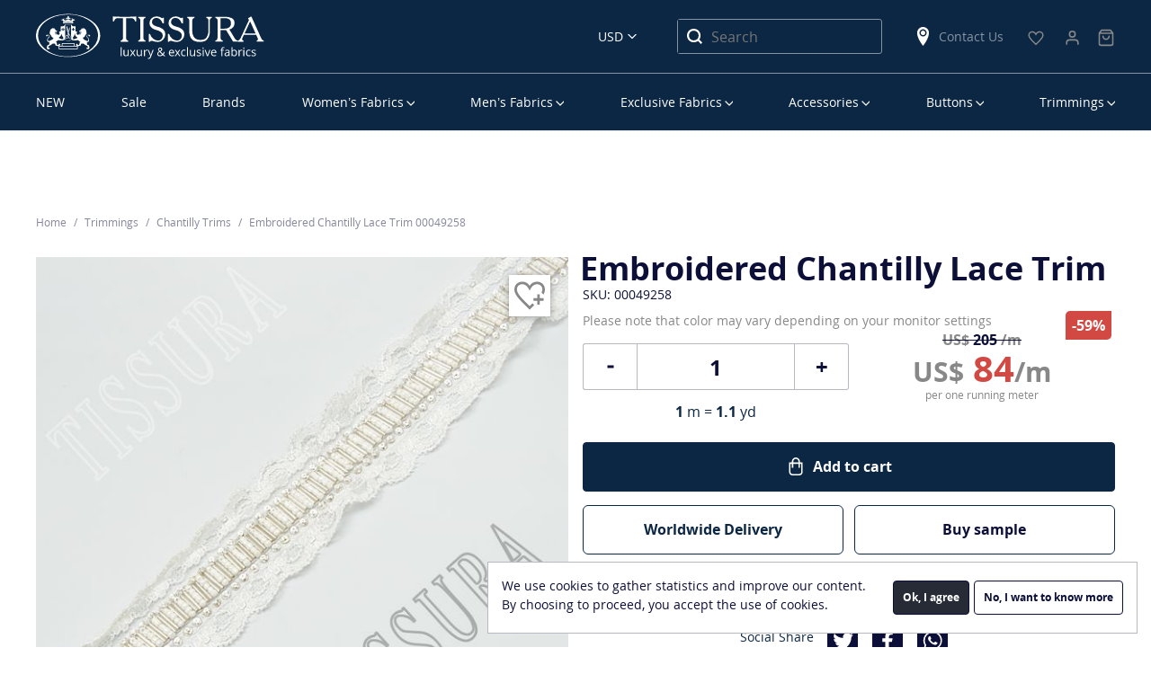

--- FILE ---
content_type: text/html; charset=UTF-8
request_url: https://tissura.com/p/France-Solstiss-Viscose-Embroidered-Chantilly-Lace-Trim-00049258
body_size: 12656
content:
<!DOCTYPE html>
<html lang="en" itemscope itemtype="http://schema.org/WebPage">
<head>
    <meta charset="utf-8">
    <meta http-equiv="X-UA-Compatible" content="IE=edge">
    <title>Embroidered Chantilly Lace Trim: 59% Off for Chantilly Embroidered Exclusive Trimmings from France by Solstiss, SKU 00049258 at $83 — Buy Luxury Fabrics Online</title>
    <meta name="description" content="">
    <meta name="viewport" content="width=device-width, initial-scale=1">
    <link rel="manifest" href="/manifest.json">
    <link rel="preconnect" href="//www.google-analytics.com">
    <link rel="preconnect" href="//connect.facebook.net">
        <meta property="og:title" content="Embroidered Chantilly Lace Trim">
    <meta property="og:type" content="product">
    <meta property="og:url" content="https://tissura.com/p/France-Solstiss-Viscose-Embroidered-Chantilly-Lace-Trim-00049258">
    <meta property="og:image" content="https://tissura.com/media/storage/d2/d23/d23745487df3b55442f1365c947155cc_md.jpeg">
    <meta property="og:description" content="This ecru Chantilly lace trim features a glorious fusion of floral and graphic motifs. The central part is decorated with white beads and bugles, nestled between two rows of sparkling rhinestones. Each element is hand-stitched to the base.
">
    <meta property="twitter:title" content="Embroidered Chantilly Lace Trim">
    <meta property="twitter:card" content="summary">
    <meta property="twitter:site" content="https://tissura.com/p/France-Solstiss-Viscose-Embroidered-Chantilly-Lace-Trim-00049258">
    <meta property="twitter:image" content="https://tissura.com/media/storage/d2/d23/d23745487df3b55442f1365c947155cc_md.jpeg">
    <meta property="twitter:description" content="This ecru Chantilly lace trim features a glorious fusion of floral and graphic motifs. The central part is decorated with white beads and bugles, nestled between two rows of sparkling rhinestones. Each element is hand-stitched to the base.
">
                            <link rel="canonical" href="https://tissura.com/p/France-Solstiss-Viscose-Embroidered-Chantilly-Lace-Trim-00049258">
            
    <link rel="apple-touch-icon" href="/favicon.svg">
<meta name="theme-color" content="#ffffff">    <link rel="stylesheet" href="https://tissura.com/assets/css/style.css?id=3e80b2ce19">
    <!-- NEW DESIGN START -->
    <link rel="stylesheet" href="https://tissura.com/assets/css/app.css?v=0.0.25">
    <!-- NEW DESIGN END -->
        <link rel="stylesheet" href="https://tissura.com/assets/intlTelInput/css/intlTelInput.css">
</head>
<body
        data-sprite-path="/assets/img/sprite.svg?id=e8f80049"
        data-page-type="page-product"
        data-page-url="/p/00049258"

                                    data-cdn="/assets/"
                    
                    data-push-notifications="true"
        
        
        
        
        data-ga-id="UA-73672824-1"
        data-ga-adv-id="AW-936239149"

        data-fb-pixel-id="1623358081019349"

        data-ym-id="35288025"
        data-ym-webvisor=""

        class="en ">
<div id="cart"></div>
<header class="header container-fluid">
    <div class="row">
        <div class="container-fluid border_bottom">
            <div class="container">
                <div class="row align-items-center">
                    <div class="col-16 header__first-row">
                        <nav class="main-menu-mobile">
                            <div class="main-menu-mobile__burger" data-toggle="mobilemenu" data-target="#menu"
                                 data-text="Menu">
                                <span class="first"></span>
                                <span class="second"></span>
                                <span class="third"></span>
                            </div>
                        </nav>
                        <div class="header__logo">
                            <a href="https://tissura.com">
                                <svg class="sprite d-none d-lg-block">
                                    <use xlink:href="/assets/images/sprites.svg?id=001#logo_en_new"></use>
                                </svg>
                                <svg class="sprite d-lg-none">
                                    <use xlink:href="/assets/images/sprites.svg?id=001#logo-en"></use>
                                </svg>
                            </a>
                        </div>
                        <div class="header__currency">
                            <select id="currencySelect" title="Select Language">
                        <option value="EUR" data-text="Euro" data-currency="EUR"
                    >EUR</option>
                                            <option value="USD" data-text="US Dollars" data-currency="USD"
                    selected>USD</option>
            </select>
                        </div>
                        <div class="header__search">
                            <svg class="sprite">
                                <use xlink:href="/assets/images/sprites.svg?id=b481f2a1#search"></use>
                            </svg>
                        </div>
                        <div class="header__search_block-mobile">
                            <div class="header__search_block-mobile_header">Search</div>
                            <div class="close"></div>
                            <form class="" action="https://tissura.com/search" method="get">
                                <input type="text" name="q" class="textfield product-search"
                                       placeholder="Search" value="">
                            </form>
                        </div>
                        <div class="header__search_desktop">
                            <form action="https://tissura.com/search" method="get">
                                <input type="text" name="q" class="product-search"
                                       placeholder="Search" value="">
                                <button type="submit">
                                    <svg class="sprite">
                                        <use xlink:href="/assets/images/sprites.svg?id=b481f2a1#search"></use>
                                    </svg>
                                </button>
                            </form>
                        </div>
                        <div class="header__shops d-none d-lg-block">
                            <a href="https://tissura.com/contacts">
                                <svg class="sprite">
                                    <use xlink:href="/assets/images/sprites.svg?id=b481f2a1#location"></use>
                                </svg>
                                Contact Us
                            </a>
                        </div>
                                                                                                                                                                        <div class="header__favorite">
                            <a href="https://tissura.com/wish-list">
                                <svg class="sprite">
                                    <use xlink:href="/assets/images/sprites.svg?#icon-heart"></use>
                                </svg>
                                <span id="wishlist-widget" class="empty">0</span>
                            </a>
                        </div>
                                                                                                    <div>
                            <div class="header__personal-menu">
                                <a href="https://tissura.com/signin">
                                    <svg class="sprite">
                                        <use xlink:href="/assets/images/shopping-bag.svg?#user"></use>
                                    </svg>
                                </a>
                            </div>
                        </div>
                        <div>
    <div class="header__cart">
        <a href="https://tissura.com/cart">
            <svg class="sprite">
                <use xlink:href="/assets/images/shopping-bag.svg#bag"></use>
            </svg>
            <span id="cart-widget" class="empty">0</span>
            <p class="bottom--menu-p">Корзина</p>
        </a>
    </div>
</div>
                    </div>
                </div>
            </div>
        </div>
    </div>
    <div class="row">
        <div class="container hide-desktop">
            <div class="row">
                <div class="header__last-row col-16">
                    <div class="header__shops">
                        <svg class="sprite">
                            <use xlink:href="/assets/images/sprites.svg?id=b481f2a1#location"></use>
                        </svg>
                        <a href="https://tissura.com/contacts">
                            Contact Us
                        </a>
                    </div>
                    <div class="header__phone">
                                                                                            </div>
                </div>
            </div>
        </div>
        <div class="container">
            <div class="row">
                <div class="col-16">
                    
<nav class="main-menu-desktop">
    <ul id="menu">
        


        
                
    <li data-parent="#menu">
        <a href="https://tissura.com/catalog/new-arrivals_2" class=" "
           data-target="#menu_3a4d9f34-944e-464a-93b7-c3b8ab365d4e">NEW</a>
            </li>

        
                
    <li data-parent="#menu">
        <a href="https://tissura.com/special-offers" class=" "
           data-target="#menu_ebf9a206-7f4f-42fc-85bb-fc30822bb981">Sale</a>
            </li>

        
                
    <li data-parent="#menu">
        <a href="https://tissura.com/manufacturers" class=" "
           data-target="#menu_0ef872b9-05be-4929-8f84-f34e0407e7bb">Brands</a>
            </li>

        
                
    <li data-parent="#menu">
        <a href="https://tissura.com/catalog/women" class="parent "
           data-target="#menu_f7b9e942-0cdb-4d0c-8d86-6e83e1237019">Women’s Fabrics</a>
                    <div class="main-menu-desktop__submenu " data-mcs-theme="dark">
                <div class="main-menu-desktop__submenu_title">Women’s Fabrics</div>
                <div class="main-menu-desktop__submenu_wrapper">
                    <div>
                        <ul class="submenu" id="menu_f7b9e942-0cdb-4d0c-8d86-6e83e1237019">
                                                                                                                                        <li data-parent="#menu_f7b9e942-0cdb-4d0c-8d86-6e83e1237019">
                                            <a class="main-menu-desktop__submenu_name" href="#"
                                                                                                  data-target="#menu_b3c10dfe-8f92-4ec8-850e-2d961704a4cc">By Categories</a>
                                                                                            <ul id="menu_b3c10dfe-8f92-4ec8-850e-2d961704a4cc">
                                                                                                                
            <li data-parent="#menu_b3c10dfe-8f92-4ec8-850e-2d961704a4cc">
            <a href="https://tissura.com/catalog/women/lace"
               title="Lace Fabric">Lace Fabrics</a>
        </li>
    
                                                                                                                
            <li data-parent="#menu_b3c10dfe-8f92-4ec8-850e-2d961704a4cc">
            <a href="https://tissura.com/catalog/women/bridal"
               title="Bridal Fabric">Bridal Fabrics</a>
        </li>
    
                                                                                                                
            <li data-parent="#menu_b3c10dfe-8f92-4ec8-850e-2d961704a4cc">
            <a href="https://tissura.com/catalog/women/prom-dresses"
               title="Prom Dress Fabric">Prom Dress Fabrics</a>
        </li>
    
                                                                                                                
            <li data-parent="#menu_b3c10dfe-8f92-4ec8-850e-2d961704a4cc">
            <a href="https://tissura.com/catalog/women/embroidery"
               title="Embroidered Fabric">Embroidered Fabrics</a>
        </li>
    
                                                                                                                
            <li data-parent="#menu_b3c10dfe-8f92-4ec8-850e-2d961704a4cc">
            <a href="https://tissura.com/catalog/women/evening-wear"
               title="Evening Wear Fabric">Evening Wear Fabrics</a>
        </li>
    
                                                                                                                
            <li data-parent="#menu_b3c10dfe-8f92-4ec8-850e-2d961704a4cc">
            <a href="https://tissura.com/catalog/women/tweed-boucle"
               title="Tweed &amp; Boucle Fabric">Tweed &amp; Boucle</a>
        </li>
    
                                                                                                                
            <li data-parent="#menu_b3c10dfe-8f92-4ec8-850e-2d961704a4cc">
            <a href="https://tissura.com/catalog/women/business-fabrics"
               title="Business Fabric">Business Fabrics</a>
        </li>
    
                                                                                                                
            <li data-parent="#menu_b3c10dfe-8f92-4ec8-850e-2d961704a4cc">
            <a href="https://tissura.com/catalog/women/stretch"
               title="Stretch Fabric">Stretch Fabrics</a>
        </li>
    
                                                                                                                
            <li data-parent="#menu_b3c10dfe-8f92-4ec8-850e-2d961704a4cc">
            <a href="https://tissura.com/catalog/women/solid"
               title="Solid Fabric">Solid Fabrics</a>
        </li>
    
                                                                                                                
            <li data-parent="#menu_b3c10dfe-8f92-4ec8-850e-2d961704a4cc">
            <a href="https://tissura.com/catalog/women/jersey"
               title="Jersey Fabric">Jersey Fabrics</a>
        </li>
    
                                                                                                                
            <li data-parent="#menu_b3c10dfe-8f92-4ec8-850e-2d961704a4cc">
            <a href="https://tissura.com/catalog/women/coating"
               title="Coat Fabric">Coat Fabrics</a>
        </li>
    
                                                                                                                
            <li data-parent="#menu_b3c10dfe-8f92-4ec8-850e-2d961704a4cc">
            <a href="https://tissura.com/catalog/women/raincoat-fabrics"
               title="Raincoat Fabric">Raincoat Fabrics</a>
        </li>
    
                                                                                                    </ul>
                                                                                    </li>
                                                                                                                                                <li data-parent="#menu_f7b9e942-0cdb-4d0c-8d86-6e83e1237019">
                                            <a class="main-menu-desktop__submenu_name" href="#"
                                                                                                  data-target="#menu_198c2b3f-5a27-4504-8fd4-1af1fe0e4118">By Composition</a>
                                                                                            <ul id="menu_198c2b3f-5a27-4504-8fd4-1af1fe0e4118">
                                                                                                                
            <li data-parent="#menu_198c2b3f-5a27-4504-8fd4-1af1fe0e4118">
            <a href="https://tissura.com/catalog/women/cotton"
               title="Cotton Fabric">Cotton</a>
        </li>
    
                                                                                                                
            <li data-parent="#menu_198c2b3f-5a27-4504-8fd4-1af1fe0e4118">
            <a href="https://tissura.com/catalog/linen"
               >Linen</a>
        </li>
    
                                                                                                                
            <li data-parent="#menu_198c2b3f-5a27-4504-8fd4-1af1fe0e4118">
            <a href="https://tissura.com/catalog/silk-fabrics"
               >Silk</a>
        </li>
    
                                                                                                                
            <li data-parent="#menu_198c2b3f-5a27-4504-8fd4-1af1fe0e4118">
            <a href="https://tissura.com/catalog/viscose"
               >Viscose</a>
        </li>
    
                                                                                                                
            <li data-parent="#menu_198c2b3f-5a27-4504-8fd4-1af1fe0e4118">
            <a href="https://tissura.com/catalog/women/wool"
               title="Wool Fabric">Wool</a>
        </li>
    
                                                                                                                
            <li data-parent="#menu_198c2b3f-5a27-4504-8fd4-1af1fe0e4118" class="separator"></li>
    
                                                                                                                
            <li data-parent="#menu_198c2b3f-5a27-4504-8fd4-1af1fe0e4118">
            <a href="https://tissura.com/catalog/women/cotton-blend"
               title="Cotton Blend Fabric">Cotton Blend</a>
        </li>
    
                                                                                                                
            <li data-parent="#menu_198c2b3f-5a27-4504-8fd4-1af1fe0e4118">
            <a href="https://tissura.com/catalog/women/linen-blend"
               title="Linen Blend Fabric">Linen Blend</a>
        </li>
    
                                                                                                                
            <li data-parent="#menu_198c2b3f-5a27-4504-8fd4-1af1fe0e4118">
            <a href="https://tissura.com/catalog/women/silk-blend"
               title="Silk Blend Fabric">Silk Blend</a>
        </li>
    
                                                                                                                
            <li data-parent="#menu_198c2b3f-5a27-4504-8fd4-1af1fe0e4118">
            <a href="https://tissura.com/catalog/viscose-blend"
               >Viscose Blend</a>
        </li>
    
                                                                                                                
            <li data-parent="#menu_198c2b3f-5a27-4504-8fd4-1af1fe0e4118">
            <a href="https://tissura.com/catalog/women/wool-blend"
               title="Wool Blend Fabric">Wool Blend</a>
        </li>
    
                                                                                                                
            <li data-parent="#menu_198c2b3f-5a27-4504-8fd4-1af1fe0e4118">
            <a href="https://tissura.com/catalog/women/other"
               title="Other Fabric">Other</a>
        </li>
    
                                                                                                    </ul>
                                                                                    </li>
                                                                                                                                                <li data-parent="#menu_f7b9e942-0cdb-4d0c-8d86-6e83e1237019">
                                            <a class="main-menu-desktop__submenu_name" href="#"
                                                                                                  data-target="#menu_eed26f9c-7895-4334-b79d-2640855bcb16">By Manufacturer</a>
                                                                                            <ul id="menu_eed26f9c-7895-4334-b79d-2640855bcb16">
                                                                                                                
            <li data-parent="#menu_eed26f9c-7895-4334-b79d-2640855bcb16">
            <a href="/manufacturers/cotonificio-albini"
               >Cotonificio Albini</a>
        </li>
    
                                                                                                                
            <li data-parent="#menu_eed26f9c-7895-4334-b79d-2640855bcb16">
            <a href="/manufacturers/hoh"
               >HOH</a>
        </li>
    
                                                                                                                
            <li data-parent="#menu_eed26f9c-7895-4334-b79d-2640855bcb16">
            <a href="/manufacturers/holland-and-sherry"
               >Holland &amp; Sherry</a>
        </li>
    
                                                                                                                
            <li data-parent="#menu_eed26f9c-7895-4334-b79d-2640855bcb16">
            <a href="/manufacturers/jakob-schlaepfer"
               >Jakob Schlaepfer</a>
        </li>
    
                                                                                                                
            <li data-parent="#menu_eed26f9c-7895-4334-b79d-2640855bcb16">
            <a href="/manufacturers/liberty"
               >Liberty</a>
        </li>
    
                                                                                                                
            <li data-parent="#menu_eed26f9c-7895-4334-b79d-2640855bcb16">
            <a href="/manufacturers/riechers-marescot"
               >Riechers Marescot</a>
        </li>
    
                                                                                                                
            <li data-parent="#menu_eed26f9c-7895-4334-b79d-2640855bcb16">
            <a href="/manufacturers/ruffo-coli"
               >Ruffo Coli</a>
        </li>
    
                                                                                                                
            <li data-parent="#menu_eed26f9c-7895-4334-b79d-2640855bcb16">
            <a href="/manufacturers/solstiss-sa"
               >Solstiss Sa</a>
        </li>
    
                                                                                                                
            <li data-parent="#menu_eed26f9c-7895-4334-b79d-2640855bcb16">
            <a href="/manufacturers/sophie-hallette"
               >Sophie Hallette</a>
        </li>
    
                                                                                                    </ul>
                                                                                    </li>
                                                                                                                                                <li data-parent="#menu_f7b9e942-0cdb-4d0c-8d86-6e83e1237019">
                                            <a class="main-menu-desktop__submenu_name" href="#"
                                                                                                  data-target="#menu_5e32d500-07d1-4c35-8378-b2fbe2b3f5f8">Popular Fabric</a>
                                                                                            <ul id="menu_5e32d500-07d1-4c35-8378-b2fbe2b3f5f8"
                                                        class="two-column">
                                                    <li>
                                                        <ul>
                                                                                                                                
            <li data-parent="#menu_5e32d500-07d1-4c35-8378-b2fbe2b3f5f8">
            <a href="/catalog/new-arrivals"
               >New Arrivals</a>
        </li>
    
                                                                                                                                
            <li data-parent="#menu_5e32d500-07d1-4c35-8378-b2fbe2b3f5f8">
            <a href="https://tissura.com/catalog/luxury"
               >Luxury Fabric</a>
        </li>
    
                                                                                                                                
            <li data-parent="#menu_5e32d500-07d1-4c35-8378-b2fbe2b3f5f8">
            <a href="https://tissura.com/catalog/taffeta"
               >Taffeta</a>
        </li>
    
                                                                                                                                
            <li data-parent="#menu_5e32d500-07d1-4c35-8378-b2fbe2b3f5f8">
            <a href="https://tissura.com/catalog/chiffon"
               >Chiffon</a>
        </li>
    
                                                                                                                                
            <li data-parent="#menu_5e32d500-07d1-4c35-8378-b2fbe2b3f5f8">
            <a href="https://tissura.com/catalog/organza"
               >Organza</a>
        </li>
    
                                                                                                                                
            <li data-parent="#menu_5e32d500-07d1-4c35-8378-b2fbe2b3f5f8">
            <a href="https://tissura.com/catalog/crepe-de-chine"
               >Crepe de Chine</a>
        </li>
    
                                                                                                                                
            <li data-parent="#menu_5e32d500-07d1-4c35-8378-b2fbe2b3f5f8">
            <a href="https://tissura.com/catalog/tulle"
               >Tulle</a>
        </li>
    
                                                                                                                                
            <li data-parent="#menu_5e32d500-07d1-4c35-8378-b2fbe2b3f5f8">
            <a href="https://tissura.com/catalog/georgette"
               >Georgette</a>
        </li>
    
                                                                                                                    </ul>
                                                    </li>
                                                                                                            <li>
                                                            <ul>
                                                                                                                                        
            <li data-parent="#menu_5e32d500-07d1-4c35-8378-b2fbe2b3f5f8">
            <a href="https://tissura.com/catalog/satin"
               >Satin</a>
        </li>
    
                                                                                                                                        
            <li data-parent="#menu_5e32d500-07d1-4c35-8378-b2fbe2b3f5f8">
            <a href="https://tissura.com/catalog/women/velvet"
               title="Velvet Fabric">Velvet Fabric</a>
        </li>
    
                                                                                                                                        
            <li data-parent="#menu_5e32d500-07d1-4c35-8378-b2fbe2b3f5f8">
            <a href="https://tissura.com/catalog/jacquard-fabric"
               >Jacquard Fabrics</a>
        </li>
    
                                                                                                                                        
            <li data-parent="#menu_5e32d500-07d1-4c35-8378-b2fbe2b3f5f8">
            <a href="https://tissura.com/catalog/women/cotton/batiste"
               title="Cotton Batiste Fabric">Cotton Batiste</a>
        </li>
    
                                                                                                                                        
            <li data-parent="#menu_5e32d500-07d1-4c35-8378-b2fbe2b3f5f8">
            <a href="https://tissura.com/catalog/women/cotton/lawn"
               title="Cotton Lawn Fabric">Cotton Lawn</a>
        </li>
    
                                                                                                                                        
            <li data-parent="#menu_5e32d500-07d1-4c35-8378-b2fbe2b3f5f8">
            <a href="https://tissura.com/catalog/women/cotton/poplin"
               title="Cotton Poplin Fabric">Cotton Poplin</a>
        </li>
    
                                                                                                                                        
            <li data-parent="#menu_5e32d500-07d1-4c35-8378-b2fbe2b3f5f8">
            <a href="https://tissura.com/catalog/women/paisley"
               title="Paisley Fabric">Paisley</a>
        </li>
    
                                                                                                                                        
            <li data-parent="#menu_5e32d500-07d1-4c35-8378-b2fbe2b3f5f8">
            <a href="https://tissura.com/catalog/women/tartan-fabrics"
               title="Tartan Fabrics">Tartan Fabrics</a>
        </li>
    
                                                                                                                            </ul>
                                                        </li>
                                                                                                    </ul>
                                                                                    </li>
                                                                                                                        </ul>
                    </div>
                </div>
            </div>
            </li>

        
                
    <li data-parent="#menu">
        <a href="https://tissura.com/catalog/men" class="parent "
           data-target="#menu_2860d7eb-4058-4894-8c42-06b439a4ece7">Men’s Fabrics</a>
                    <div class="main-menu-desktop__submenu men" data-mcs-theme="dark">
                <div class="main-menu-desktop__submenu_title">Men’s Fabrics</div>
                <div class="main-menu-desktop__submenu_wrapper">
                    <div>
                        <ul class="submenu" id="menu_2860d7eb-4058-4894-8c42-06b439a4ece7">
                                                                                                                                        <li data-parent="#menu_2860d7eb-4058-4894-8c42-06b439a4ece7">
                                            <a class="main-menu-desktop__submenu_name" href="#"
                                                                                                  data-target="#menu_ac803dd0-b8d2-4182-bce1-9772c9e8edc8">By Categories</a>
                                                                                            <ul id="menu_ac803dd0-b8d2-4182-bce1-9772c9e8edc8">
                                                                                                                
            <li data-parent="#menu_ac803dd0-b8d2-4182-bce1-9772c9e8edc8">
            <a href="https://tissura.com/catalog/men/exclusive"
               title="Exclusive Fabric">Exclusive Fabrics</a>
        </li>
    
                                                                                                                
            <li data-parent="#menu_ac803dd0-b8d2-4182-bce1-9772c9e8edc8">
            <a href="https://tissura.com/catalog/men/coat-fabrics"
               title="Coat Fabric">Coat Fabrics</a>
        </li>
    
                                                                                                                
            <li data-parent="#menu_ac803dd0-b8d2-4182-bce1-9772c9e8edc8">
            <a href="https://tissura.com/catalog/men/raincoat-fabrics"
               title="Raincoat Fabric">Raincoat Fabrics</a>
        </li>
    
                                                                                                                
            <li data-parent="#menu_ac803dd0-b8d2-4182-bce1-9772c9e8edc8">
            <a href="https://tissura.com/catalog/men/shirting-fabrics"
               title="Shirting Fabric">Shirting Fabrics</a>
        </li>
    
                                                                                                                
            <li data-parent="#menu_ac803dd0-b8d2-4182-bce1-9772c9e8edc8">
            <a href="https://tissura.com/catalog/men/suiting-fabrics"
               title="Suiting Fabric">Suiting Fabrics</a>
        </li>
    
                                                                                                                
            <li data-parent="#menu_ac803dd0-b8d2-4182-bce1-9772c9e8edc8">
            <a href="https://tissura.com/catalog/men/lining-fabrics"
               title="Lining Fabric">Lining Fabrics</a>
        </li>
    
                                                                                                                
            <li data-parent="#menu_ac803dd0-b8d2-4182-bce1-9772c9e8edc8">
            <a href="https://tissura.com/catalog/men/tartan-fabrics"
               >Tartan Fabrics</a>
        </li>
    
                                                                                                    </ul>
                                                                                    </li>
                                                                                                                                                <li data-parent="#menu_2860d7eb-4058-4894-8c42-06b439a4ece7">
                                            <a class="main-menu-desktop__submenu_name" href="#"
                                                                                                  data-target="#menu_96179596-b067-452e-ac25-7c1efc56b595">By Composition</a>
                                                                                            <ul id="menu_96179596-b067-452e-ac25-7c1efc56b595">
                                                                                                                
            <li data-parent="#menu_96179596-b067-452e-ac25-7c1efc56b595">
            <a href="https://tissura.com/catalog/men/cashmere"
               title="Cashmere Fabric">Cashmere</a>
        </li>
    
                                                                                                                
            <li data-parent="#menu_96179596-b067-452e-ac25-7c1efc56b595">
            <a href="https://tissura.com/catalog/men/cotton"
               title="Cotton Fabric">Cotton</a>
        </li>
    
                                                                                                                
            <li data-parent="#menu_96179596-b067-452e-ac25-7c1efc56b595">
            <a href="https://tissura.com/catalog/silk-fabrics"
               >Silk</a>
        </li>
    
                                                                                                                
            <li data-parent="#menu_96179596-b067-452e-ac25-7c1efc56b595">
            <a href="https://tissura.com/catalog/men/viscose"
               title="Viscose Fabric">Viscose</a>
        </li>
    
                                                                                                                
            <li data-parent="#menu_96179596-b067-452e-ac25-7c1efc56b595">
            <a href="https://tissura.com/catalog/men/wool"
               title="Wool Fabric">Wool</a>
        </li>
    
                                                                                                                
            <li data-parent="#menu_96179596-b067-452e-ac25-7c1efc56b595">
            <a href="https://tissura.com/catalog/men/alpaca"
               title="Alpaca Fabric">Alpaca</a>
        </li>
    
                                                                                                                
            <li data-parent="#menu_96179596-b067-452e-ac25-7c1efc56b595" class="separator"></li>
    
                                                                                                                
            <li data-parent="#menu_96179596-b067-452e-ac25-7c1efc56b595">
            <a href="https://tissura.com/catalog/men/cotton-blend"
               title="Cotton Blend Fabric">Cotton Blend</a>
        </li>
    
                                                                                                                
            <li data-parent="#menu_96179596-b067-452e-ac25-7c1efc56b595">
            <a href="https://tissura.com/catalog/men/silk-blend"
               title="Silk Blend Fabric">Silk Blend</a>
        </li>
    
                                                                                                                
            <li data-parent="#menu_96179596-b067-452e-ac25-7c1efc56b595">
            <a href="https://tissura.com/catalog/men/viscose-blend"
               title="Viscose Blend Fabric">Viscose Blend</a>
        </li>
    
                                                                                                                
            <li data-parent="#menu_96179596-b067-452e-ac25-7c1efc56b595">
            <a href="https://tissura.com/catalog/men/wool-blend"
               title="Wool Blend Fabric">Wool Blend</a>
        </li>
    
                                                                                                                
            <li data-parent="#menu_96179596-b067-452e-ac25-7c1efc56b595">
            <a href="https://tissura.com/catalog/men/other"
               title="Other Fabric">Other</a>
        </li>
    
                                                                                                    </ul>
                                                                                    </li>
                                                                                                                                                <li data-parent="#menu_2860d7eb-4058-4894-8c42-06b439a4ece7">
                                            <a class="main-menu-desktop__submenu_name" href="#"
                                                                                                  data-target="#menu_cf5c2e4c-428f-4ad6-8597-d013248f6c4c">By Manufacturer</a>
                                                                                            <ul id="menu_cf5c2e4c-428f-4ad6-8597-d013248f6c4c">
                                                                                                                
            <li data-parent="#menu_cf5c2e4c-428f-4ad6-8597-d013248f6c4c">
            <a href="/manufacturers/cotonificio-albini"
               >Cotonificio Albini</a>
        </li>
    
                                                                                                                
            <li data-parent="#menu_cf5c2e4c-428f-4ad6-8597-d013248f6c4c">
            <a href="/manufacturers/dormeuil"
               >Dormeuil</a>
        </li>
    
                                                                                                                
            <li data-parent="#menu_cf5c2e4c-428f-4ad6-8597-d013248f6c4c">
            <a href="/manufacturers/zegna"
               >Ermenegildo Zegna</a>
        </li>
    
                                                                                                                
            <li data-parent="#menu_cf5c2e4c-428f-4ad6-8597-d013248f6c4c">
            <a href="/manufacturers/holland-and-sherry"
               >Holland &amp; Sherry</a>
        </li>
    
                                                                                                                
            <li data-parent="#menu_cf5c2e4c-428f-4ad6-8597-d013248f6c4c">
            <a href="/manufacturers/scabal"
               >Scabal</a>
        </li>
    
                                                                                                    </ul>
                                                                                    </li>
                                                                                                                                                <li data-parent="#menu_2860d7eb-4058-4894-8c42-06b439a4ece7">
                                            <a class="main-menu-desktop__submenu_name" href="#"
                                                                                                  data-target="#menu_d4f49638-8d6e-4d33-847c-a0ef84a4f3d0">By Quality</a>
                                                                                            <ul id="menu_d4f49638-8d6e-4d33-847c-a0ef84a4f3d0">
                                                                                                                
            <li data-parent="#menu_d4f49638-8d6e-4d33-847c-a0ef84a4f3d0">
            <a href="https://tissura.com/catalog/men/super-100"
               >Super 100’s</a>
        </li>
    
                                                                                                                
            <li data-parent="#menu_d4f49638-8d6e-4d33-847c-a0ef84a4f3d0">
            <a href="https://tissura.com/catalog/men/super-110"
               >Super 110’s</a>
        </li>
    
                                                                                                                
            <li data-parent="#menu_d4f49638-8d6e-4d33-847c-a0ef84a4f3d0">
            <a href="https://tissura.com/catalog/men/super-120"
               >Super 120&#039;s</a>
        </li>
    
                                                                                                                
            <li data-parent="#menu_d4f49638-8d6e-4d33-847c-a0ef84a4f3d0">
            <a href="https://tissura.com/catalog/men/super-130"
               >Super 130&#039;s</a>
        </li>
    
                                                                                                                
            <li data-parent="#menu_d4f49638-8d6e-4d33-847c-a0ef84a4f3d0">
            <a href="https://tissura.com/catalog/men/super-140"
               >Super 140&#039;s</a>
        </li>
    
                                                                                                                
            <li data-parent="#menu_d4f49638-8d6e-4d33-847c-a0ef84a4f3d0">
            <a href="https://tissura.com/catalog/men/super-150"
               >Super 150’s</a>
        </li>
    
                                                                                                                
            <li data-parent="#menu_d4f49638-8d6e-4d33-847c-a0ef84a4f3d0">
            <a href="https://tissura.com/catalog/men/super-160"
               >Super 160&#039;s</a>
        </li>
    
                                                                                                                
            <li data-parent="#menu_d4f49638-8d6e-4d33-847c-a0ef84a4f3d0">
            <a href="https://tissura.com/catalog/men/super-170"
               >Super 170’s</a>
        </li>
    
                                                                                                                
            <li data-parent="#menu_d4f49638-8d6e-4d33-847c-a0ef84a4f3d0">
            <a href="https://tissura.com/catalog/men/super-180"
               >Super 180’s</a>
        </li>
    
                                                                                                                
            <li data-parent="#menu_d4f49638-8d6e-4d33-847c-a0ef84a4f3d0">
            <a href="https://tissura.com/catalog/men/super-200"
               >Super 200&#039;s</a>
        </li>
    
                                                                                                                
            <li data-parent="#menu_d4f49638-8d6e-4d33-847c-a0ef84a4f3d0">
            <a href="https://tissura.com/catalog/men/super-250"
               >Super 250&#039;s</a>
        </li>
    
                                                                                                    </ul>
                                                                                    </li>
                                                                                                                                                <li class="group multi" data-parent="#category_2860d7eb-4058-4894-8c42-06b439a4ece7">
                                            <a href="https://tissura.com/catalog/men/new-arrivals" class="special"
                                               >New Arrivals</a>
                                        </li>
                                                                                                                        </ul>
                    </div>
                </div>
            </div>
            </li>

        
                
    <li data-parent="#menu">
        <a href="https://tissura.com/catalog/exclusive" class="parent "
           data-target="#menu_7be5e643-e03e-4782-85d2-084e9c2972ab">Exclusive Fabrics</a>
                    <div class="main-menu-desktop__submenu exclusive" data-mcs-theme="dark">
                <div class="main-menu-desktop__submenu_title">Exclusive Fabrics</div>
                <div class="main-menu-desktop__submenu_wrapper">
                    <div>
                        <ul class="submenu" id="menu_7be5e643-e03e-4782-85d2-084e9c2972ab">
                                                                                                <li>
                                        <ul>
                                                                                                
            <li data-parent="#menu_7be5e643-e03e-4782-85d2-084e9c2972ab">
            <a href="/catalog/exclusive/new-arrivals"
               >New Arrivals</a>
        </li>
    
                                                                                                
            <li data-parent="#menu_7be5e643-e03e-4782-85d2-084e9c2972ab">
            <a href="https://tissura.com/catalog/decorated-fabrics"
               >Decorated Fabrics</a>
        </li>
    
                                                                                                
            <li data-parent="#menu_7be5e643-e03e-4782-85d2-084e9c2972ab">
            <a href="https://tissura.com/catalog/exclusive-bridal"
               >Exclusive Bridal</a>
        </li>
    
                                                                                    </ul>
                                    </li>
                                                                    <li>
                                        <ul>
                                                                                                
            <li data-parent="#menu_7be5e643-e03e-4782-85d2-084e9c2972ab">
            <a href="https://tissura.com/catalog/exclusive-lace"
               >Exclusive Lace</a>
        </li>
    
                                                                                                
            <li data-parent="#menu_7be5e643-e03e-4782-85d2-084e9c2972ab">
            <a href="https://tissura.com/catalog/exclusive-cotton-and-linen"
               >Exclusive Cotton &amp; Linen</a>
        </li>
    
                                                                                                
            <li data-parent="#menu_7be5e643-e03e-4782-85d2-084e9c2972ab">
            <a href="https://tissura.com/catalog/exclusive-silk"
               >Exclusive Silk</a>
        </li>
    
                                                                                    </ul>
                                    </li>
                                                                    <li>
                                        <ul>
                                                                                                
            <li data-parent="#menu_7be5e643-e03e-4782-85d2-084e9c2972ab">
            <a href="https://tissura.com/catalog/exclusive-tweed-boucle"
               >Exclusive Tweed Boucle</a>
        </li>
    
                                                                                                
            <li data-parent="#menu_7be5e643-e03e-4782-85d2-084e9c2972ab">
            <a href="https://tissura.com/catalog/exclusive-wool"
               >Exclusive Wool</a>
        </li>
    
                                                                                                
            <li data-parent="#menu_7be5e643-e03e-4782-85d2-084e9c2972ab">
            <a href="https://tissura.com/catalog/exclusive-mens-fabrics"
               >Exclusive Men&#039;s</a>
        </li>
    
                                                                                    </ul>
                                    </li>
                                                                                    </ul>
                    </div>
                </div>
            </div>
            </li>

        
                
    <li data-parent="#menu">
        <a href="https://tissura.com/catalog/accessories" class="parent "
           data-target="#menu_b23b86d8-0fd0-4159-979f-69cb53235aa6">Accessories</a>
                    <div class="main-menu-desktop__submenu single" data-mcs-theme="dark">
                <div class="main-menu-desktop__submenu_title">Accessories</div>
                <div class="main-menu-desktop__submenu_wrapper">
                    <div>
                        <ul class="submenu" id="menu_b23b86d8-0fd0-4159-979f-69cb53235aa6">
                                                                                                <li class="group">
                                        <ul>
                                                                                                
            <li data-parent="#menu_b23b86d8-0fd0-4159-979f-69cb53235aa6">
            <a href="https://tissura.com/catalog/accessories/scarves"
               >Scarves</a>
        </li>
    
                                                                                                
            <li data-parent="#menu_b23b86d8-0fd0-4159-979f-69cb53235aa6">
            <a href="https://tissura.com/catalog/accessories/shawls"
               >Shawls</a>
        </li>
    
                                                                                    </ul>
                                    </li>
                                                                                    </ul>
                    </div>
                </div>
            </div>
            </li>

        
                
    <li data-parent="#menu">
        <a href="https://tissura.com/catalog/buttons" class="parent "
           data-target="#menu_46d1e711-e5c8-4cd1-b624-a9ba95fac981">Buttons</a>
                    <div class="main-menu-desktop__submenu furniture" data-mcs-theme="dark">
                <div class="main-menu-desktop__submenu_title">Buttons</div>
                <div class="main-menu-desktop__submenu_wrapper">
                    <div>
                        <ul class="submenu" id="menu_46d1e711-e5c8-4cd1-b624-a9ba95fac981">
                                                                                                                                        <li class="group multi" data-parent="#category_46d1e711-e5c8-4cd1-b624-a9ba95fac981">
                                            <a href="https://tissura.com/catalog/new-arrivals-buttons" class=""
                                               >New Arrivals</a>
                                        </li>
                                                                                                                                                <li data-parent="#menu_46d1e711-e5c8-4cd1-b624-a9ba95fac981">
                                            <a class="main-menu-desktop__submenu_name" href="#"
                                                                                                  data-target="#menu_1aecb1c3-9c4f-4067-8d18-888b452d1ecc">By Type</a>
                                                                                            <ul id="menu_1aecb1c3-9c4f-4067-8d18-888b452d1ecc">
                                                                                                                
            <li data-parent="#menu_1aecb1c3-9c4f-4067-8d18-888b452d1ecc">
            <a href="https://tissura.com/catalog/women-buttons"
               >Women</a>
        </li>
    
                                                                                                                
            <li data-parent="#menu_1aecb1c3-9c4f-4067-8d18-888b452d1ecc">
            <a href="https://tissura.com/catalog/men-buttons"
               >Men</a>
        </li>
    
                                                                                                                
            <li data-parent="#menu_1aecb1c3-9c4f-4067-8d18-888b452d1ecc">
            <a href="https://tissura.com/catalog/exclusive-buttons"
               >Exclusive</a>
        </li>
    
                                                                                                                
            <li data-parent="#menu_1aecb1c3-9c4f-4067-8d18-888b452d1ecc">
            <a href="https://tissura.com/catalog/snaps-buttons"
               >Snaps</a>
        </li>
    
                                                                                                    </ul>
                                                                                    </li>
                                                                                                                                                <li data-parent="#menu_46d1e711-e5c8-4cd1-b624-a9ba95fac981">
                                            <a class="main-menu-desktop__submenu_name" href="#"
                                                                                                  data-target="#menu_8b36fb79-965c-4a93-8038-8cf42aab412f">By purpose</a>
                                                                                            <ul id="menu_8b36fb79-965c-4a93-8038-8cf42aab412f">
                                                                                                                
            <li data-parent="#menu_8b36fb79-965c-4a93-8038-8cf42aab412f">
            <a href="https://tissura.com/catalog/finishing-buttons"
               >Finishing</a>
        </li>
    
                                                                                                                
            <li data-parent="#menu_8b36fb79-965c-4a93-8038-8cf42aab412f">
            <a href="https://tissura.com/catalog/jacket-buttons"
               >Jacket</a>
        </li>
    
                                                                                                                
            <li data-parent="#menu_8b36fb79-965c-4a93-8038-8cf42aab412f">
            <a href="https://tissura.com/catalog/shirt-buttons"
               >Shirt</a>
        </li>
    
                                                                                                                
            <li data-parent="#menu_8b36fb79-965c-4a93-8038-8cf42aab412f">
            <a href="https://tissura.com/catalog/suit-buttons"
               >Suit</a>
        </li>
    
                                                                                                    </ul>
                                                                                    </li>
                                                                                                                                                <li data-parent="#menu_46d1e711-e5c8-4cd1-b624-a9ba95fac981">
                                            <a class="main-menu-desktop__submenu_name" href="#"
                                                                                                  data-target="#menu_0a70a24c-1e60-4e8f-86ce-379fc5067834">By material</a>
                                                                                            <ul id="menu_0a70a24c-1e60-4e8f-86ce-379fc5067834">
                                                                                                                
            <li data-parent="#menu_0a70a24c-1e60-4e8f-86ce-379fc5067834">
            <a href="https://tissura.com/catalog/galalith-buttons"
               >Galalith</a>
        </li>
    
                                                                                                                
            <li data-parent="#menu_0a70a24c-1e60-4e8f-86ce-379fc5067834">
            <a href="https://tissura.com/catalog/metal-buttons"
               >Metal Buttons</a>
        </li>
    
                                                                                                                
            <li data-parent="#menu_0a70a24c-1e60-4e8f-86ce-379fc5067834">
            <a href="https://tissura.com/catalog/mother-of-pearl-shell-buttons"
               >Mother of Pearl/ Shell</a>
        </li>
    
                                                                                                                
            <li data-parent="#menu_0a70a24c-1e60-4e8f-86ce-379fc5067834">
            <a href="https://tissura.com/catalog/plastic-buttons"
               >Plastic</a>
        </li>
    
                                                                                                                
            <li data-parent="#menu_0a70a24c-1e60-4e8f-86ce-379fc5067834">
            <a href="https://tissura.com/catalog/rhinestone-buttons"
               >Rhinestone</a>
        </li>
    
                                                                                                                
            <li data-parent="#menu_0a70a24c-1e60-4e8f-86ce-379fc5067834">
            <a href="https://tissura.com/catalog/enamel-buttons"
               >Enamel</a>
        </li>
    
                                                                                                                
            <li data-parent="#menu_0a70a24c-1e60-4e8f-86ce-379fc5067834">
            <a href="https://tissura.com/catalog/horn-buttons"
               >Horn</a>
        </li>
    
                                                                                                    </ul>
                                                                                    </li>
                                                                                                                        </ul>
                    </div>
                </div>
            </div>
            </li>

        
                
    <li data-parent="#menu">
        <a href="https://tissura.com/catalog/trimmings" class="parent "
           data-target="#menu_198e80a8-7f1d-4554-8cac-e39e12e88ae8">Trimmings</a>
                    <div class="main-menu-desktop__submenu single furniture" data-mcs-theme="dark">
                <div class="main-menu-desktop__submenu_title">Trimmings</div>
                <div class="main-menu-desktop__submenu_wrapper">
                    <div>
                        <ul class="submenu" id="menu_198e80a8-7f1d-4554-8cac-e39e12e88ae8">
                                                                                                <li class="group">
                                        <ul>
                                                                                                
            <li data-parent="#menu_198e80a8-7f1d-4554-8cac-e39e12e88ae8">
            <a href="https://tissura.com/catalog/trimmings/buckles"
               >Buckles</a>
        </li>
    
                                                                                                
            <li data-parent="#menu_198e80a8-7f1d-4554-8cac-e39e12e88ae8">
            <a href="https://tissura.com/catalog/trimmings/clasps"
               >Clasps</a>
        </li>
    
                                                                                                
            <li data-parent="#menu_198e80a8-7f1d-4554-8cac-e39e12e88ae8">
            <a href="https://tissura.com/catalog/trimmings/patches"
               >Patches</a>
        </li>
    
                                                                                                
            <li data-parent="#menu_198e80a8-7f1d-4554-8cac-e39e12e88ae8">
            <a href="https://tissura.com/catalog/trimmings/chantilly-trims"
               >Chantilly Trims</a>
        </li>
    
                                                                                    </ul>
                                    </li>
                                                                    <li class="group">
                                        <ul>
                                                                                                
            <li data-parent="#menu_198e80a8-7f1d-4554-8cac-e39e12e88ae8">
            <a href="https://tissura.com/catalog/trimmings/corded-trims"
               >Corded Trims</a>
        </li>
    
                                                                                                
            <li data-parent="#menu_198e80a8-7f1d-4554-8cac-e39e12e88ae8">
            <a href="https://tissura.com/catalog/trimmings/guipure-trims"
               >Guipure Trims</a>
        </li>
    
                                                                                                
            <li data-parent="#menu_198e80a8-7f1d-4554-8cac-e39e12e88ae8">
            <a href="https://tissura.com/catalog/trimmings/embroidered-trims"
               >Embroidered Trims</a>
        </li>
    
                                                                                                
            <li data-parent="#menu_198e80a8-7f1d-4554-8cac-e39e12e88ae8">
            <a href="https://tissura.com/catalog/trimmings/exclusive-trims"
               >Exclusive Trims</a>
        </li>
    
                                                                                    </ul>
                                    </li>
                                                                    <li class="group">
                                        <ul>
                                                                                                
            <li data-parent="#menu_198e80a8-7f1d-4554-8cac-e39e12e88ae8">
            <a href="https://tissura.com/catalog/trimmings/ribbons"
               >Ribbons</a>
        </li>
    
                                                                                                
            <li data-parent="#menu_198e80a8-7f1d-4554-8cac-e39e12e88ae8">
            <a href="https://tissura.com/catalog/trimmings/feather-trims"
               >Feather Trims</a>
        </li>
    
                                                                                                
            <li data-parent="#menu_198e80a8-7f1d-4554-8cac-e39e12e88ae8">
            <a href="https://tissura.com/catalog/threads"
               >Threads</a>
        </li>
    
                                                                                                
            <li data-parent="#menu_198e80a8-7f1d-4554-8cac-e39e12e88ae8">
            <a href="/catalog/trimmings/fringe-trims"
               >Fringe Trims</a>
        </li>
    
                                                                                    </ul>
                                    </li>
                                                                                    </ul>
                    </div>
                </div>
            </div>
            </li>


        



    </ul>
</nav>                </div>
            </div>
        </div>
    </div>
</header>


    <div id="breadcrumbs">
    <div class="container">
        <ol class="breadcrumb" itemscope="" itemtype="http://schema.org/BreadcrumbList">
                                                <li itemprop="itemListElement" itemscope itemtype="http://schema.org/ListItem">
                                                    <a href="/" itemprop="item"
                               title="Tissura Fabrics: Main page"><span
                                        itemprop="name">Home</span></a>
                            <meta itemprop="position" content="1"/>
                                            </li>
                                                                <li itemprop="itemListElement" itemscope itemtype="http://schema.org/ListItem">
                                                    <a href="https://tissura.com/catalog/trimmings" itemprop="item"
                               ><span
                                        itemprop="name">Trimmings</span></a>
                            <meta itemprop="position" content="2"/>
                                            </li>
                                                                <li itemprop="itemListElement" itemscope itemtype="http://schema.org/ListItem">
                                                    <a href="https://tissura.com/catalog/trimmings/chantilly-trims" itemprop="item"
                               ><span
                                        itemprop="name">Chantilly Trims</span></a>
                            <meta itemprop="position" content="3"/>
                                            </li>
                                                                <li class="active" itemprop="itemListElement" itemscope itemtype="http://schema.org/ListItem">
                        <span itemprop="name">Embroidered Chantilly Lace Trim 00049258</span>
                        <meta itemprop="item" content="https://tissura.com/p/France-Solstiss-Viscose-Embroidered-Chantilly-Lace-Trim-00049258">
                        <meta itemprop="position" content="4"/>
                    </li>
                                    </ol>
    </div>
</div>    <section id="product" class="product"
             data-id="2902" data-category="Trimmings"
             data-sku="00049258" data-name="Embroidered Chantilly Lace Trim"
             data-brand="Solstiss" data-price="205">
        <div class="container">
            <div class="row">
                <div class="col-16 col-lg-8">
                    <div id="productImages">
                        <button class="wishlist "
                                data-action="wishlist" data-id="2902"
                                data-view-title="View Wishlist"
                                data-add-title="Add to wishlist">
                            <svg class="sprite">
                                                                    <use xlink:href="/assets/images/sprites.svg?#icon-heart-plus"></use>
                                                            </svg>
                        </button>
                                            <div id="gallery-top" class="swiper-container gallery-top">
    <div class="swiper-wrapper">
                    <div class="swiper-slide">
                <a class="mainImage mainImage-zoom"
                   href="https://tissura.com/media/storage/d2/d23/d23745487df3b55442f1365c947155cc_origin.jpeg">
                    <img src="https://tissura.com/media/storage/d2/d23/d23745487df3b55442f1365c947155cc_md.jpeg"
                         data-src="https://tissura.com/media/storage/d2/d23/d23745487df3b55442f1365c947155cc_p590w.jpeg"
                         alt="Embroidered Chantilly Lace Trim #1">
                </a>
            </div>
                    <div class="swiper-slide">
                <a class="mainImage mainImage-zoom"
                   href="https://tissura.com/media/storage/77/775/775e900f4f0dab6617f50357b2befb92_origin.jpeg">
                    <img src="https://tissura.com/media/storage/77/775/775e900f4f0dab6617f50357b2befb92_md.jpeg"
                         data-src="https://tissura.com/media/storage/d2/d23/d23745487df3b55442f1365c947155cc_p590w.jpeg"
                         alt="Embroidered Chantilly Lace Trim #2">
                </a>
            </div>
                    <div class="swiper-slide">
                <a class="mainImage mainImage-zoom"
                   href="https://tissura.com/media/storage/af/af1/af1f4a681a4e834d8e21d91d6c616da5_origin.jpeg">
                    <img src="https://tissura.com/media/storage/af/af1/af1f4a681a4e834d8e21d91d6c616da5_md.jpeg"
                         data-src="https://tissura.com/media/storage/d2/d23/d23745487df3b55442f1365c947155cc_p590w.jpeg"
                         alt="Embroidered Chantilly Lace Trim #3">
                </a>
            </div>
                    </div>
    <div class="swiper-pagination" id="images-pagination"></div>
</div>
    <div class="product__images">
        <div class="swiper-container" id="product-images">
            <div class="swiper-wrapper">
                                    <div class="swiper-slide product__images__item">
                                                                                                                                                                    <img srcset="https://tissura.com/media/storage/d2/d23/d23745487df3b55442f1365c947155cc_p400w.jpeg 400w,https://tissura.com/media/storage/d2/d23/d23745487df3b55442f1365c947155cc_p120w.jpeg 120w" sizes="(max-width: 1199px) 400px,120px"src="https://tissura.com/media/storage/d2/d23/d23745487df3b55442f1365c947155cc_p120w.jpeg" alt="Embroidered Chantilly Lace Trim #1" title="Embroidered Chantilly Lace Trim #1">

                                                                        </div>
                                    <div class="swiper-slide product__images__item">
                                                                                                                                                                    <img class="swiper-lazy" src="data:image/svg+xml,%3Csvg%20xmlns='http://www.w3.org/2000/svg'%20viewBox='0%200%20120%20120'%3E%3C/svg%3E" data-srcset="https://tissura.com/media/storage/77/775/775e900f4f0dab6617f50357b2befb92_p400w.jpeg 400w,https://tissura.com/media/storage/77/775/775e900f4f0dab6617f50357b2befb92_p120w.jpeg 120w" sizes="(max-width: 1199px) 400px,120px" data-src="https://tissura.com/media/storage/77/775/775e900f4f0dab6617f50357b2befb92_p120w.jpeg" alt="Embroidered Chantilly Lace Trim #2" title="Embroidered Chantilly Lace Trim #2">

                                                                        </div>
                                    <div class="swiper-slide product__images__item">
                                                                                                                                                                    <img class="swiper-lazy" src="data:image/svg+xml,%3Csvg%20xmlns='http://www.w3.org/2000/svg'%20viewBox='0%200%20120%20120'%3E%3C/svg%3E" data-srcset="https://tissura.com/media/storage/af/af1/af1f4a681a4e834d8e21d91d6c616da5_p400w.jpeg 400w,https://tissura.com/media/storage/af/af1/af1f4a681a4e834d8e21d91d6c616da5_p120w.jpeg 120w" sizes="(max-width: 1199px) 400px,120px" data-src="https://tissura.com/media/storage/af/af1/af1f4a681a4e834d8e21d91d6c616da5_p120w.jpeg" alt="Embroidered Chantilly Lace Trim #3" title="Embroidered Chantilly Lace Trim #3">

                                                                        </div>
                                            </div>
            <div class="swiper-button product__images__button--prev swiper-button-prev"
                 id="slider-products-prev"></div>
            <div class="swiper-button product__images__button--next swiper-button-next"
                 id="slider-products-next"></div>
        </div>
    </div>
                    </div>
                </div>

                <div class="info top col-16 col-lg-8">
                                                                                <div>
                        <h1>Embroidered Chantilly Lace Trim</h1>
                        <div class="sku">SKU: 00049258</div>
                                                <div class="note">Please note that color may vary depending on your monitor settings</div>
                    </div>

                    <div class="d-flex align-items-center mb-3 flex-wrap">
                                    

<div class="product-quantity input-group ">
    <button data-id="2902" data-action="cart-quantity-step" data-step="-0.1"
            data-min="0.1" data-locale="en"
            type="button" class="minus"></button>
    <input type="text" data-id="2902"
           id="product-2902-qty"
           class="textfield"
           value="1"
           data-min="0.1"
           data-max="4" >
    <button data-id="2902" data-action="cart-quantity-step" data-step="0.1"
            data-min="0.1" data-locale="en" type="button">+</button>
</div>                        <div class="price">
                            
                                <span class="regular"><span>US$</span> 205 <span>/m</span></span>
                                <span class="value discounted"><span>US$</span> 84<span>/m</span></span>
                                                                    <div class="product__discount product__discount--card 2">-59%</div>
                                                                                        <span class="comment">per one running meter</span>
                        </div>
                                                    <p class="product-conversion">
                                <span class="product-conversion__meter">1</span>&nbsp;m&nbsp;=&nbsp;
                                <span class="product-conversion__yard">1.1</span>&nbsp;yd
                            </p>
                                            </div>

                    <div class="action">
                                    <button class="btn btn-block action cart" data-id="2902" data-view-cart-title="View Cart" data-action="add-to-cart">
            <svg class="sprite">
                <use xlink:href="/assets/img/sprite.svg?id=e8f80049#bag"></use>
            </svg>
            <span>Add to cart</span>
        </button>
                        </div>

                    
                                                                                                                                                                                                                                                                                                                                                    
                    <div class="wwd">
                                                    <a class="item" data-toggle="tab" href="#shipping-terms">
                                Worldwide Delivery
                            </a>
                                                                            <button class="btn btn-block action light sample item" data-id="2902"
                                    data-action="add-to-cart" data-quantity="0.1" data-sample="true"
                                    >
                                Buy sample
                            </button>
                                            </div>
                                            <div class="item order_sample_info">
                            <svg class="sprite">
                                <use xlink:href="/assets/img/sprite.svg?id=e8f80049#icon-notification"></use>
                            </svg>
                            <span>The standard sample size is 10cm*width of the item. Please note that the sample size may vary depending on the items features.</span>
                        </div>
                                        <div class="action second">

                    </div>

                    <div class="social-share d-flex flex-column flex-sm-row">
                        <div class="social-share__info mb-2">
                                                            Social Share
                                                    </div>
                        <div>
                                                                                                                                                                                                    <!--noindex-->
                            <a onclick="event.preventDefault(); window.open('https://twitter.com/intent/tweet?&url=https://tissura.com/p/France-Solstiss-Viscose-Embroidered-Chantilly-Lace-Trim-00049258', this.target, 'width=400,height=400,scrollbars=1');"
                               href="https://twitter.com/intent/tweet?&url=https://tissura.com/p/France-Solstiss-Viscose-Embroidered-Chantilly-Lace-Trim-00049258&text=Embroidered Chantilly Lace Trim"
                               rel="nofollow">
                                <svg class="sprite">
                                    <use xlink:href="/assets/images/sprites.svg#share_twitter"></use>
                                </svg>
                            </a>
                            <!--/noindex-->
                            <!--noindex-->
                            <a onClick="event.preventDefault(); window.open('https://www.facebook.com/sharer.php?u=https://tissura.com/p/France-Solstiss-Viscose-Embroidered-Chantilly-Lace-Trim-00049258', this.target, 'width=300,height=300,scrollbars=1');"
                               href="https://www.facebook.com/sharer.php?u=https://tissura.com/p/France-Solstiss-Viscose-Embroidered-Chantilly-Lace-Trim-00049258" target="_blank"
                               rel="nofollow">
                                <svg class="sprite">
                                    <use xlink:href="/assets/images/sprites.svg#share_fb"></use>
                                </svg>
                            </a>
                            <!--/noindex-->
                            <!--noindex-->
                            <a href="https://api.whatsapp.com/send?text=Embroidered Chantilly Lace Trim%20https://tissura.com/p/France-Solstiss-Viscose-Embroidered-Chantilly-Lace-Trim-00049258"
                               target="_blank"
                               rel="nofollow">
                                <svg class="sprite">
                                    <use xlink:href="/assets/images/sprites.svg#share_whatsapp"></use>
                                </svg>
                            </a>
                            <!--/noindex-->
                        </div>
                    </div>

                    <div class="product-characteristics">
                        <h2>Characteristics</h2>
                        <table>
                                                                <tr class="grouped">
        <td>Composition:&nbsp;</td>
        <td>
                            <span>65%&nbsp;Polyamide</span>
                            <span>35%&nbsp;Viscose</span>
                    </td>
    </tr>
                                                                
                                                                                <tr>
            <td>Width:</td>
            <td>5 cm</td>
        </tr>
                        <tr>
                <td>Manufacturer: </td>
                                    <td><a href="/manufacturers/solstiss-sa">Solstiss</a></td>
                            </tr>
                <tr>
            <td>Country:</td>
            <td>France</td>
        </tr>
                    <tr>
            <td>Categories:</td>
            <td>Finishing</td>
        </tr>
    
                                                                
                                                    </table>
                    </div>
                </div>
            </div>
        </div>

        <div class="tabs" id="tabs-anchor-id">
            <div class="texts">
                <div class="container">
                    <div class="row">
                        <div class="col-16">
                            <ul class="tabs-nav" role="tablist">
                                <li role="tab">
                                    <a href="#description">Description</a>
                                                                    </li>
                                                                                                    <li role="tab">
                                        <a href="#details">Details</a>
                                    </li>
                                                                <li role="tab" >
                                    <a href="#shipping-terms">Shipping</a>
                                                                    </li>
                                                                                                                                <li role="tab">
                                    <a href="#add_review">Submit a review</a>
                                    <a class="hidden-tab-link" href="#add_review_tab">
                                        Submit a review
                                    </a>
                                </li>
                            </ul>
                        </div>
                    </div>
                </div>
            </div>
            <div class="container">
                <div class="tabs-content">
                    <div id="description">
                        <p>This ecru Chantilly lace trim features a glorious fusion of floral and graphic motifs. The central part is decorated with white beads and bugles, nestled between two rows of sparkling rhinestones. Each element is hand-stitched to the base.</p>


                                                    <p class="related">
                                Related Categories:
                                                                    <a href="https://tissura.com/catalog/trimmings"
                                       rel="nofollow" >Trimmings</a>,                                                                     <a href="https://tissura.com/catalog/trimmings/chantilly-trims"
                                       rel="nofollow" >Chantilly Trims</a>,                                                                     <a href="https://tissura.com/catalog/trimmings/embroidered-trims"
                                       >Embroidered Trims</a>,                                                                     <a href="https://tissura.com/catalog/trimmings/exclusive-trims"
                                       >Exclusive Trims</a>                                                            </p>
                                            </div>
                                                                <div id="details">
                                                            <h2>Chantilly Lace</h2>
                                <p align="justify">Chantilly lace is a fine and delicate type of French lace, known for its light weight, exquisite floral patterns and pure femininity. Despite its airiness, this lace is very durable.</p>

<p align="justify">Chantilly lace is made on a hexagonal mesh ground, with an ornate floral pattern sometimes outlined in a heavier silky thread. It is usually designed with double&nbsp;scalloped edges.&nbsp;Traditional Chantilly lace is&nbsp;black, but today it can be dyed in any color. White and ivory are among the most popular ones, which explains why the fabric is often used&nbsp;as a bridal lace.&nbsp;</p>

<p align="justify">This lace has always been&nbsp;perceived as the sign of luxury and high social status, since the production involved lots of manual work. Iconic French brands still use authentic 19<sup>th</sup>&nbsp;century looms to deliver the original spirit we love this fabric for. Exquisite and stylish, Chantilly lace is often seen on the world&rsquo;s most famous catwalks during fashion weeks, transformed into luxurious dresses and gowns.</p>

                                                            <h2>Lace Trim</h2>
                                <p>Lace trim is a delicate embellishment that imbues various clothing with the&nbsp;charming&nbsp;womanliness of lace. Even a narrow strip of lace can give a new life to&nbsp;your garments. Created by such iconic European lace manufacturers as Sophie Hallette, Riechers Marescot, Solstiss, HOH, Ruffo Coli or Jakob Schlaepfer, lace trims will give your outfits the vibe of luxury.</p>

<p>Most people think that lace trim fabric is used for applique and garment&nbsp;embellishment. But what pieces of clothing are complimented by such adorning? It looks equally chic made into:</p>

<ul>
	<li>a lace trim skirt,</li>
	<li>a lace trim bodycon dress,</li>
	<li>a lace trim camisole top,</li>
	<li>a bralette,</li>
	<li>lingerie decoration.</li>
</ul>

<p>When it comes to high-quality trims, silk Chantilly lace is one of the most popular choices both for evening dresses and day dresses &ndash; all because of its look, feel and hand. Feminine and airy, a white lace trim is perfect for a bridal dress or a wedding gown. Red Chantilly lace trims are a go-to option for power pieces like a backless evening dress.</p>

                                                    </div>
                                        <div id="shipping-terms">
                        <h2>Payment and Delivery Terms</h2>

<p>We offer worldwide shipping on all items in Tissura online shop. Delivery to USA, UK, UAE, Australia and rest of the world.<br>
We accept bank transfers and payments by credit and debit cards. Learn more about our <a href="/page/payment-and-delivery" target="_blank" rel="nofollow">payment and delivery terms</a>.</p>

    <h2>Fabric by the Yard: Measurement Conversion</h2>
    <p>All fabrics on our website are priced by the running meter. The term &quot;running meter&quot; or &quot;linear meter&quot; is used in the fabric industry.
        To convert meters to yards, use the conversion factor 0.9144. In other words,<br>
        1 Yard = 0.9144 Meters<br>
        1 Metre = 1.0936 Yards<br>
    </p>

                    </div>
                                        <div id="add_review">
                        <form id="add_review_form" class="add_review_form row" action="https://tissura.com/testimonials/add"
                              method="post">
                            <input type="hidden" name="_token" value="BEQg5iSG2gHrF4PBXhGYiA6zEDrL11yKbWr9kakf">
                            <input type="hidden" name="product" value="2902">
                            <input type="hidden" name="user_id" value="">
                            <input id="add_review_form__raign" type="hidden" name="rating" value="5">
                            <div class="col-16 col-lg-5">
                                <div class="add_review_form__group">
                                    <label for="name">Name*</label>
                                    <input id="name" type="text" name="name" value=""
                                           placeholder="Please, enter your name"
                                           required>
                                </div>
                                <div class="add_review_form__group">
                                    <label for="city">Country*</label>
                                    <input id="city" type="text" name="city"
                                           placeholder="Where are you from?"
                                           required>
                                </div>
                                <div class="add_review_form__group">
                                    <label for="title">Caption*</label>
                                    <input id="title" type="text" name="title"
                                           placeholder="Please, enter the caption to your message"
                                           required>
                                </div>
                            </div>
                            <div class="col-16 col-lg-6">
                                <div class="add_review_form__group add_review_form__textarea">
                                    <label for="text">Please, enter your message*</label>
                                    <textarea id="text" name="text" cols="30" rows="10"
                                              placeholder="Please, enter your message"
                                              required></textarea>
                                </div>
                            </div>
                            <div class="col-16 col-lg-5">
                                <div class="add_review_form__block">
                                    <label>Rate*</label>
                                    <div class="add_review_form__mark add_review_form__group">
                                        <div class="add_review_form__mark__item" data-rating="1">
                                            <svg xmlns="http://www.w3.org/2000/svg" viewBox="0 0 34 32">
                                                <path d="M16.995 3.069l3.988 9.173 9.838 1.064-7.268 6.558 2.083 9.705-8.641-4.83-8.685 4.83 2.083-9.705-7.445-6.558 9.882-1.064z"></path>
                                            </svg>
                                        </div>
                                        <div class="add_review_form__mark__item" data-rating="2">
                                            <svg xmlns="http://www.w3.org/2000/svg" viewBox="0 0 34 32">
                                                <path d="M16.995 3.069l3.988 9.173 9.838 1.064-7.268 6.558 2.083 9.705-8.641-4.83-8.685 4.83 2.083-9.705-7.445-6.558 9.882-1.064z"></path>
                                            </svg>
                                        </div>
                                        <div class="add_review_form__mark__item" data-rating="3">
                                            <svg xmlns="http://www.w3.org/2000/svg" viewBox="0 0 34 32">
                                                <path d="M16.995 3.069l3.988 9.173 9.838 1.064-7.268 6.558 2.083 9.705-8.641-4.83-8.685 4.83 2.083-9.705-7.445-6.558 9.882-1.064z"></path>
                                            </svg>
                                        </div>
                                        <div class="add_review_form__mark__item" data-rating="4">
                                            <svg xmlns="http://www.w3.org/2000/svg" viewBox="0 0 34 32">
                                                <path d="M16.995 3.069l3.988 9.173 9.838 1.064-7.268 6.558 2.083 9.705-8.641-4.83-8.685 4.83 2.083-9.705-7.445-6.558 9.882-1.064z"></path>
                                            </svg>
                                        </div>
                                        <div class="add_review_form__mark__item" data-rating="5">
                                            <svg xmlns="http://www.w3.org/2000/svg" viewBox="0 0 34 32">
                                                <path d="M16.995 3.069l3.988 9.173 9.838 1.064-7.268 6.558 2.083 9.705-8.641-4.83-8.685 4.83 2.083-9.705-7.445-6.558 9.882-1.064z"></path>
                                            </svg>
                                        </div>
                                    </div>
                                    <div id="recaptcha" class="add_review_form__recaptcha">
                                        <script >
        var RecaptchaOptions = {"curl_timeout":1,"lang":"en","size":"compact"};
    </script>
<script src='https://www.google.com/recaptcha/api.js?render=onload&amp;hl=en'></script>
<div class="g-recaptcha" data-sitekey="6Lczo8UZAAAAAFCP4lia933ciVTcy4v3c5vCLdhm" ></div>
<noscript>
    <div style="width: 302px; height: 352px;">
        <div style="width: 302px; height: 352px; position: relative;">
            <div style="width: 302px; height: 352px; position: absolute;">
                <iframe src="https://www.google.com/recaptcha/api/fallback?k=6Lczo8UZAAAAAFCP4lia933ciVTcy4v3c5vCLdhm"
                         
                        style="width: 302px; height:352px; border-style: none;">
                </iframe>
            </div>
            <div style="width: 250px; height: 80px; position: absolute; border-style: none;
                  bottom: 21px; left: 25px; margin: 0; padding: 0; right: 25px;">
        <textarea id="g-recaptcha-response" name="g-recaptcha-response"
                  class="g-recaptcha-response"
                  style="width: 250px; height: 80px; border: 1px solid #c1c1c1;
                         margin: 0; padding: 0; resize: none;"></textarea>
            </div>
        </div>
    </div>
</noscript>

                                        <div class="invalid_captcha"></div>
                                    </div>
                                    <button type="submit">Submit</button>
                                </div>
                            </div>
                        </form>
                    </div>
                </div>
            </div>
        </div>

                                                                                        
                <div class="container sliders">

            

            
        </div>
    </section>

<div class="cookie-policy-dialog">
    <div class="cookie-policy-dialog-text">We use cookies to gather statistics and improve our content. By choosing to
        proceed, you accept the use of cookies.
    </div>
    <div class="cookie-policy-dialog-actions">
        <button class="btn agree" data-action="agree-cookie-policy" data-url="https://tissura.com/services/apply-cookie-policy">Ok, I agree</button>
        <a href="/page/policy#cookies " class="btn light">No, I want to know more</a>
    </div>
</div>
<footer class="footer eu">
    <section class="navbar" id="navbarFooter">
    <div class="container">
        <nav class="nav">
            <ul class="nav-first">
                        
                
            <li>
                <a href="https://tissura.com/page/about" class="nav-header">About Us</a>
                                            </li>

        
                
            <li>
                <a href="https://tissura.com/page/faq" class="nav-header">FAQ</a>
                                            </li>

        
                
            <li>
                <a href="https://tissura.com/page/terms" class="nav-header">Terms &amp; Conditions</a>
                                            </li>

        
                
            <li>
                <a href="https://tissura.com/page/payment-and-delivery" class="nav-header">Payment &amp; Delivery</a>
                                            </li>

        
                
            <li>
                <a href="https://tissura.com/page/policy" class="nav-header">Privacy Policy</a>
                                            </li>

        
                
            <li>
                <a href="https://tissura.com/contacts" class="nav-header">Contact Us</a>
                                            </li>

        
                
            <li>
                <a href="https://tissura.com/articles" class="nav-header">Articles</a>
                                            </li>

        
                
            <li>
                <a href="https://tissura.com/news" class="nav-header">News</a>
                                            </li>


            </ul>
        </nav>
    </div>
</section>    <div class="container">
        <div class="row align-items-center">
            <div class="col-16 col-lg-5 logo text-center mt-2">
                <svg class="sprite mir">
                    <use xlink:href="/assets/images/sprites.svg?#logo_footer"></use>
                </svg>
            </div>
            <div class="col-16 col-lg-6">
                <div class="cards">
                    <svg class="sprite">
                        <use xlink:href="/assets/img/sprite.svg?id=e8f80049#card"></use>
                    </svg>
                </div>
            </div>
            <div class="col-16 col-lg-4 offset-lg-1 col-xxl-3 offset-xxl-2">
                <div class="social">
                    <div class="icons_social">
                <span class="dl" data-link="https://www.pinterest.com/Tissuracom/" data-target="_blank">
                    <svg class="sprite">
                        <use xlink:href="/assets/img/sprite.svg?id=e8f80049#social--pinterest"></use>
                    </svg>
                </span>
                        <span class="dl" data-link="https://www.facebook.com/tissuracomshop"
                              data-target="_blank">
                    <svg class="sprite">
                        <use xlink:href="/assets/img/sprite.svg?id=e8f80049#social--facebook"></use>
                    </svg>
                </span>
                        <span class="dl" data-link="https://www.youtube.com/channel/UCfeAVLx_1NOcPa7ZM4ImpjQ"
                              data-target="_blank">
                    <svg class="sprite">
                        <use xlink:href="/assets/img/sprite.svg?id=e8f80049#social--youtube"></use>
                    </svg>
                </span>
                        <span class="dl" data-link="https://www.instagram.com/tissuracom/"
                              data-target="_blank">
                    <svg class="sprite">
                        <use xlink:href="/assets/img/sprite.svg?id=e8f80049#social--instagram"></use>
                    </svg>
                </span>
                    </div>
                    <div class="footer__tel">
                        <a href="+85227635668">
                            +852 2763 5668
                        </a>
                    </div>
                </div>
            </div>
            <div class="col-16">
                <div class="copyright">
                    Tissura has been selling luxury couture fabrics for 20 years. Buy fabrics by the leading European brands and enjoy our international delivery at Tissura online fabric store.<br>
                    &copy; 1998 &mdash; 2026. Copyright Tissura
                </div>
            </div>
        </div>
    </div>
                                                    </footer>

<a class="back_to_top" title="Наверх"></a>
<div id="error">
    <div class="error-popup">
        <div class="error-popup__close">X</div>
        <div class="error-popup__text">
        </div>
    </div>
    <div class="error-popup__overlay"></div>
</div>

<div id="cart-notify"></div>


<div id="popupEdit">
    <span class="close"></span>
    <span class="title"></span>
    <button class="btn">Done</button>
</div>

<div id="mobilePanel">
    <div class="header">
        <a class="back hidden" href="#" data-back="true">
            <svg class="sprite">
                <use xlink:href="/assets/img/sprite.svg?id=e8f80049#arrow"></use>
            </svg>
        </a>
        <span></span>
        <a class="close" data-action="close" href="#"></a>
    </div>
    <ul class="items"></ul>
</div>

<script>
    window.geolocation_passed = false;

        window.sentry_user_context = null;
        window.sentry_options = {
        dsn: '',
        release: '36efb76',
        environment: ''
    };

    window.dataLayer = window.dataLayer || [];

    window.ym = window.ym || function() {
        (window.ym.a = window.ym.a || []).push(arguments)
    };

    window.gtag = window.gtag || function gtag() {
        window.dataLayer.push(arguments);
    };

    // FB Pixel
    var n = window.fbq = function () {
        n.callMethod ? n.callMethod.apply(n, arguments) : n.queue.push(arguments);
    };
    if (!window._fbq) window._fbq = n;
    n.push = n;
    n.loaded = !0;
    n.version = '2.0';
    n.queue = [];

</script>
<script async src="https://tissura.com/assets/js/vendors.js?id=884fccc23"></script>
<script async src="https://tissura.com/assets/js/sentry.js?id=1fb7f3004"></script>
<script async src="https://tissura.com/assets/js/common.js?id=0f1d896f5"></script>
    <script async src="https://tissura.com/assets/js/jquery-ui.js?id=64b4a22a1"></script>
    <script async src="https://tissura.com/assets/js/product.js?id=6e7795a51"></script>
    <script async src="https://www.google.com/recaptcha/api.js"></script>
    <script type="application/ld+json">{"@context":"http:\/\/schema.org\/","@type":"Product","name":"Embroidered Chantilly Lace Trim","image":"\/media\/storage\/d2\/d23\/d23745487df3b55442f1365c947155cc_md.jpeg","description":"This ecru Chantilly lace trim features a glorious fusion of floral and graphic motifs. The central part is decorated with white beads and bugles, nestled between two rows of sparkling rhinestones. Each element is hand-stitched to the base.","sku":"00049258","offers":{"@type":"Offer","url":"https:\/\/tissura.com\/p\/France-Solstiss-Viscose-Embroidered-Chantilly-Lace-Trim-00049258","priceCurrency":"USD","price":84,"availability":"http:\/\/schema.org\/InStock","seller":{"@type":"Organization","name":"Tissura"}},"brand":{"@type":"Brand","name":"Solstiss"}}</script>
<!-- NEW DESIGN START -->
<script src="https://tissura.com/assets/js/app.js?0.0.5"></script>
<!-- NEW DESIGN END -->
<script async src="https://www.googletagmanager.com/gtag/js?id=UA-73672824-1"></script>
<script async src="https://mc.yandex.ru/metrika/tag.js"></script>

<!-- Yandex.Metrika counter -->
<!-- /Yandex.Metrika counter -->
<!-- Facebook Pixel Code -->
<!-- DO NOT MODIFY -->
<!-- End Facebook Pixel Code -->
</body>
</html>

--- FILE ---
content_type: text/html; charset=utf-8
request_url: https://www.google.com/recaptcha/api2/anchor?ar=1&k=6Lczo8UZAAAAAFCP4lia933ciVTcy4v3c5vCLdhm&co=aHR0cHM6Ly90aXNzdXJhLmNvbTo0NDM.&hl=en&v=PoyoqOPhxBO7pBk68S4YbpHZ&size=normal&anchor-ms=20000&execute-ms=30000&cb=9w21wclhn5xy
body_size: 49189
content:
<!DOCTYPE HTML><html dir="ltr" lang="en"><head><meta http-equiv="Content-Type" content="text/html; charset=UTF-8">
<meta http-equiv="X-UA-Compatible" content="IE=edge">
<title>reCAPTCHA</title>
<style type="text/css">
/* cyrillic-ext */
@font-face {
  font-family: 'Roboto';
  font-style: normal;
  font-weight: 400;
  font-stretch: 100%;
  src: url(//fonts.gstatic.com/s/roboto/v48/KFO7CnqEu92Fr1ME7kSn66aGLdTylUAMa3GUBHMdazTgWw.woff2) format('woff2');
  unicode-range: U+0460-052F, U+1C80-1C8A, U+20B4, U+2DE0-2DFF, U+A640-A69F, U+FE2E-FE2F;
}
/* cyrillic */
@font-face {
  font-family: 'Roboto';
  font-style: normal;
  font-weight: 400;
  font-stretch: 100%;
  src: url(//fonts.gstatic.com/s/roboto/v48/KFO7CnqEu92Fr1ME7kSn66aGLdTylUAMa3iUBHMdazTgWw.woff2) format('woff2');
  unicode-range: U+0301, U+0400-045F, U+0490-0491, U+04B0-04B1, U+2116;
}
/* greek-ext */
@font-face {
  font-family: 'Roboto';
  font-style: normal;
  font-weight: 400;
  font-stretch: 100%;
  src: url(//fonts.gstatic.com/s/roboto/v48/KFO7CnqEu92Fr1ME7kSn66aGLdTylUAMa3CUBHMdazTgWw.woff2) format('woff2');
  unicode-range: U+1F00-1FFF;
}
/* greek */
@font-face {
  font-family: 'Roboto';
  font-style: normal;
  font-weight: 400;
  font-stretch: 100%;
  src: url(//fonts.gstatic.com/s/roboto/v48/KFO7CnqEu92Fr1ME7kSn66aGLdTylUAMa3-UBHMdazTgWw.woff2) format('woff2');
  unicode-range: U+0370-0377, U+037A-037F, U+0384-038A, U+038C, U+038E-03A1, U+03A3-03FF;
}
/* math */
@font-face {
  font-family: 'Roboto';
  font-style: normal;
  font-weight: 400;
  font-stretch: 100%;
  src: url(//fonts.gstatic.com/s/roboto/v48/KFO7CnqEu92Fr1ME7kSn66aGLdTylUAMawCUBHMdazTgWw.woff2) format('woff2');
  unicode-range: U+0302-0303, U+0305, U+0307-0308, U+0310, U+0312, U+0315, U+031A, U+0326-0327, U+032C, U+032F-0330, U+0332-0333, U+0338, U+033A, U+0346, U+034D, U+0391-03A1, U+03A3-03A9, U+03B1-03C9, U+03D1, U+03D5-03D6, U+03F0-03F1, U+03F4-03F5, U+2016-2017, U+2034-2038, U+203C, U+2040, U+2043, U+2047, U+2050, U+2057, U+205F, U+2070-2071, U+2074-208E, U+2090-209C, U+20D0-20DC, U+20E1, U+20E5-20EF, U+2100-2112, U+2114-2115, U+2117-2121, U+2123-214F, U+2190, U+2192, U+2194-21AE, U+21B0-21E5, U+21F1-21F2, U+21F4-2211, U+2213-2214, U+2216-22FF, U+2308-230B, U+2310, U+2319, U+231C-2321, U+2336-237A, U+237C, U+2395, U+239B-23B7, U+23D0, U+23DC-23E1, U+2474-2475, U+25AF, U+25B3, U+25B7, U+25BD, U+25C1, U+25CA, U+25CC, U+25FB, U+266D-266F, U+27C0-27FF, U+2900-2AFF, U+2B0E-2B11, U+2B30-2B4C, U+2BFE, U+3030, U+FF5B, U+FF5D, U+1D400-1D7FF, U+1EE00-1EEFF;
}
/* symbols */
@font-face {
  font-family: 'Roboto';
  font-style: normal;
  font-weight: 400;
  font-stretch: 100%;
  src: url(//fonts.gstatic.com/s/roboto/v48/KFO7CnqEu92Fr1ME7kSn66aGLdTylUAMaxKUBHMdazTgWw.woff2) format('woff2');
  unicode-range: U+0001-000C, U+000E-001F, U+007F-009F, U+20DD-20E0, U+20E2-20E4, U+2150-218F, U+2190, U+2192, U+2194-2199, U+21AF, U+21E6-21F0, U+21F3, U+2218-2219, U+2299, U+22C4-22C6, U+2300-243F, U+2440-244A, U+2460-24FF, U+25A0-27BF, U+2800-28FF, U+2921-2922, U+2981, U+29BF, U+29EB, U+2B00-2BFF, U+4DC0-4DFF, U+FFF9-FFFB, U+10140-1018E, U+10190-1019C, U+101A0, U+101D0-101FD, U+102E0-102FB, U+10E60-10E7E, U+1D2C0-1D2D3, U+1D2E0-1D37F, U+1F000-1F0FF, U+1F100-1F1AD, U+1F1E6-1F1FF, U+1F30D-1F30F, U+1F315, U+1F31C, U+1F31E, U+1F320-1F32C, U+1F336, U+1F378, U+1F37D, U+1F382, U+1F393-1F39F, U+1F3A7-1F3A8, U+1F3AC-1F3AF, U+1F3C2, U+1F3C4-1F3C6, U+1F3CA-1F3CE, U+1F3D4-1F3E0, U+1F3ED, U+1F3F1-1F3F3, U+1F3F5-1F3F7, U+1F408, U+1F415, U+1F41F, U+1F426, U+1F43F, U+1F441-1F442, U+1F444, U+1F446-1F449, U+1F44C-1F44E, U+1F453, U+1F46A, U+1F47D, U+1F4A3, U+1F4B0, U+1F4B3, U+1F4B9, U+1F4BB, U+1F4BF, U+1F4C8-1F4CB, U+1F4D6, U+1F4DA, U+1F4DF, U+1F4E3-1F4E6, U+1F4EA-1F4ED, U+1F4F7, U+1F4F9-1F4FB, U+1F4FD-1F4FE, U+1F503, U+1F507-1F50B, U+1F50D, U+1F512-1F513, U+1F53E-1F54A, U+1F54F-1F5FA, U+1F610, U+1F650-1F67F, U+1F687, U+1F68D, U+1F691, U+1F694, U+1F698, U+1F6AD, U+1F6B2, U+1F6B9-1F6BA, U+1F6BC, U+1F6C6-1F6CF, U+1F6D3-1F6D7, U+1F6E0-1F6EA, U+1F6F0-1F6F3, U+1F6F7-1F6FC, U+1F700-1F7FF, U+1F800-1F80B, U+1F810-1F847, U+1F850-1F859, U+1F860-1F887, U+1F890-1F8AD, U+1F8B0-1F8BB, U+1F8C0-1F8C1, U+1F900-1F90B, U+1F93B, U+1F946, U+1F984, U+1F996, U+1F9E9, U+1FA00-1FA6F, U+1FA70-1FA7C, U+1FA80-1FA89, U+1FA8F-1FAC6, U+1FACE-1FADC, U+1FADF-1FAE9, U+1FAF0-1FAF8, U+1FB00-1FBFF;
}
/* vietnamese */
@font-face {
  font-family: 'Roboto';
  font-style: normal;
  font-weight: 400;
  font-stretch: 100%;
  src: url(//fonts.gstatic.com/s/roboto/v48/KFO7CnqEu92Fr1ME7kSn66aGLdTylUAMa3OUBHMdazTgWw.woff2) format('woff2');
  unicode-range: U+0102-0103, U+0110-0111, U+0128-0129, U+0168-0169, U+01A0-01A1, U+01AF-01B0, U+0300-0301, U+0303-0304, U+0308-0309, U+0323, U+0329, U+1EA0-1EF9, U+20AB;
}
/* latin-ext */
@font-face {
  font-family: 'Roboto';
  font-style: normal;
  font-weight: 400;
  font-stretch: 100%;
  src: url(//fonts.gstatic.com/s/roboto/v48/KFO7CnqEu92Fr1ME7kSn66aGLdTylUAMa3KUBHMdazTgWw.woff2) format('woff2');
  unicode-range: U+0100-02BA, U+02BD-02C5, U+02C7-02CC, U+02CE-02D7, U+02DD-02FF, U+0304, U+0308, U+0329, U+1D00-1DBF, U+1E00-1E9F, U+1EF2-1EFF, U+2020, U+20A0-20AB, U+20AD-20C0, U+2113, U+2C60-2C7F, U+A720-A7FF;
}
/* latin */
@font-face {
  font-family: 'Roboto';
  font-style: normal;
  font-weight: 400;
  font-stretch: 100%;
  src: url(//fonts.gstatic.com/s/roboto/v48/KFO7CnqEu92Fr1ME7kSn66aGLdTylUAMa3yUBHMdazQ.woff2) format('woff2');
  unicode-range: U+0000-00FF, U+0131, U+0152-0153, U+02BB-02BC, U+02C6, U+02DA, U+02DC, U+0304, U+0308, U+0329, U+2000-206F, U+20AC, U+2122, U+2191, U+2193, U+2212, U+2215, U+FEFF, U+FFFD;
}
/* cyrillic-ext */
@font-face {
  font-family: 'Roboto';
  font-style: normal;
  font-weight: 500;
  font-stretch: 100%;
  src: url(//fonts.gstatic.com/s/roboto/v48/KFO7CnqEu92Fr1ME7kSn66aGLdTylUAMa3GUBHMdazTgWw.woff2) format('woff2');
  unicode-range: U+0460-052F, U+1C80-1C8A, U+20B4, U+2DE0-2DFF, U+A640-A69F, U+FE2E-FE2F;
}
/* cyrillic */
@font-face {
  font-family: 'Roboto';
  font-style: normal;
  font-weight: 500;
  font-stretch: 100%;
  src: url(//fonts.gstatic.com/s/roboto/v48/KFO7CnqEu92Fr1ME7kSn66aGLdTylUAMa3iUBHMdazTgWw.woff2) format('woff2');
  unicode-range: U+0301, U+0400-045F, U+0490-0491, U+04B0-04B1, U+2116;
}
/* greek-ext */
@font-face {
  font-family: 'Roboto';
  font-style: normal;
  font-weight: 500;
  font-stretch: 100%;
  src: url(//fonts.gstatic.com/s/roboto/v48/KFO7CnqEu92Fr1ME7kSn66aGLdTylUAMa3CUBHMdazTgWw.woff2) format('woff2');
  unicode-range: U+1F00-1FFF;
}
/* greek */
@font-face {
  font-family: 'Roboto';
  font-style: normal;
  font-weight: 500;
  font-stretch: 100%;
  src: url(//fonts.gstatic.com/s/roboto/v48/KFO7CnqEu92Fr1ME7kSn66aGLdTylUAMa3-UBHMdazTgWw.woff2) format('woff2');
  unicode-range: U+0370-0377, U+037A-037F, U+0384-038A, U+038C, U+038E-03A1, U+03A3-03FF;
}
/* math */
@font-face {
  font-family: 'Roboto';
  font-style: normal;
  font-weight: 500;
  font-stretch: 100%;
  src: url(//fonts.gstatic.com/s/roboto/v48/KFO7CnqEu92Fr1ME7kSn66aGLdTylUAMawCUBHMdazTgWw.woff2) format('woff2');
  unicode-range: U+0302-0303, U+0305, U+0307-0308, U+0310, U+0312, U+0315, U+031A, U+0326-0327, U+032C, U+032F-0330, U+0332-0333, U+0338, U+033A, U+0346, U+034D, U+0391-03A1, U+03A3-03A9, U+03B1-03C9, U+03D1, U+03D5-03D6, U+03F0-03F1, U+03F4-03F5, U+2016-2017, U+2034-2038, U+203C, U+2040, U+2043, U+2047, U+2050, U+2057, U+205F, U+2070-2071, U+2074-208E, U+2090-209C, U+20D0-20DC, U+20E1, U+20E5-20EF, U+2100-2112, U+2114-2115, U+2117-2121, U+2123-214F, U+2190, U+2192, U+2194-21AE, U+21B0-21E5, U+21F1-21F2, U+21F4-2211, U+2213-2214, U+2216-22FF, U+2308-230B, U+2310, U+2319, U+231C-2321, U+2336-237A, U+237C, U+2395, U+239B-23B7, U+23D0, U+23DC-23E1, U+2474-2475, U+25AF, U+25B3, U+25B7, U+25BD, U+25C1, U+25CA, U+25CC, U+25FB, U+266D-266F, U+27C0-27FF, U+2900-2AFF, U+2B0E-2B11, U+2B30-2B4C, U+2BFE, U+3030, U+FF5B, U+FF5D, U+1D400-1D7FF, U+1EE00-1EEFF;
}
/* symbols */
@font-face {
  font-family: 'Roboto';
  font-style: normal;
  font-weight: 500;
  font-stretch: 100%;
  src: url(//fonts.gstatic.com/s/roboto/v48/KFO7CnqEu92Fr1ME7kSn66aGLdTylUAMaxKUBHMdazTgWw.woff2) format('woff2');
  unicode-range: U+0001-000C, U+000E-001F, U+007F-009F, U+20DD-20E0, U+20E2-20E4, U+2150-218F, U+2190, U+2192, U+2194-2199, U+21AF, U+21E6-21F0, U+21F3, U+2218-2219, U+2299, U+22C4-22C6, U+2300-243F, U+2440-244A, U+2460-24FF, U+25A0-27BF, U+2800-28FF, U+2921-2922, U+2981, U+29BF, U+29EB, U+2B00-2BFF, U+4DC0-4DFF, U+FFF9-FFFB, U+10140-1018E, U+10190-1019C, U+101A0, U+101D0-101FD, U+102E0-102FB, U+10E60-10E7E, U+1D2C0-1D2D3, U+1D2E0-1D37F, U+1F000-1F0FF, U+1F100-1F1AD, U+1F1E6-1F1FF, U+1F30D-1F30F, U+1F315, U+1F31C, U+1F31E, U+1F320-1F32C, U+1F336, U+1F378, U+1F37D, U+1F382, U+1F393-1F39F, U+1F3A7-1F3A8, U+1F3AC-1F3AF, U+1F3C2, U+1F3C4-1F3C6, U+1F3CA-1F3CE, U+1F3D4-1F3E0, U+1F3ED, U+1F3F1-1F3F3, U+1F3F5-1F3F7, U+1F408, U+1F415, U+1F41F, U+1F426, U+1F43F, U+1F441-1F442, U+1F444, U+1F446-1F449, U+1F44C-1F44E, U+1F453, U+1F46A, U+1F47D, U+1F4A3, U+1F4B0, U+1F4B3, U+1F4B9, U+1F4BB, U+1F4BF, U+1F4C8-1F4CB, U+1F4D6, U+1F4DA, U+1F4DF, U+1F4E3-1F4E6, U+1F4EA-1F4ED, U+1F4F7, U+1F4F9-1F4FB, U+1F4FD-1F4FE, U+1F503, U+1F507-1F50B, U+1F50D, U+1F512-1F513, U+1F53E-1F54A, U+1F54F-1F5FA, U+1F610, U+1F650-1F67F, U+1F687, U+1F68D, U+1F691, U+1F694, U+1F698, U+1F6AD, U+1F6B2, U+1F6B9-1F6BA, U+1F6BC, U+1F6C6-1F6CF, U+1F6D3-1F6D7, U+1F6E0-1F6EA, U+1F6F0-1F6F3, U+1F6F7-1F6FC, U+1F700-1F7FF, U+1F800-1F80B, U+1F810-1F847, U+1F850-1F859, U+1F860-1F887, U+1F890-1F8AD, U+1F8B0-1F8BB, U+1F8C0-1F8C1, U+1F900-1F90B, U+1F93B, U+1F946, U+1F984, U+1F996, U+1F9E9, U+1FA00-1FA6F, U+1FA70-1FA7C, U+1FA80-1FA89, U+1FA8F-1FAC6, U+1FACE-1FADC, U+1FADF-1FAE9, U+1FAF0-1FAF8, U+1FB00-1FBFF;
}
/* vietnamese */
@font-face {
  font-family: 'Roboto';
  font-style: normal;
  font-weight: 500;
  font-stretch: 100%;
  src: url(//fonts.gstatic.com/s/roboto/v48/KFO7CnqEu92Fr1ME7kSn66aGLdTylUAMa3OUBHMdazTgWw.woff2) format('woff2');
  unicode-range: U+0102-0103, U+0110-0111, U+0128-0129, U+0168-0169, U+01A0-01A1, U+01AF-01B0, U+0300-0301, U+0303-0304, U+0308-0309, U+0323, U+0329, U+1EA0-1EF9, U+20AB;
}
/* latin-ext */
@font-face {
  font-family: 'Roboto';
  font-style: normal;
  font-weight: 500;
  font-stretch: 100%;
  src: url(//fonts.gstatic.com/s/roboto/v48/KFO7CnqEu92Fr1ME7kSn66aGLdTylUAMa3KUBHMdazTgWw.woff2) format('woff2');
  unicode-range: U+0100-02BA, U+02BD-02C5, U+02C7-02CC, U+02CE-02D7, U+02DD-02FF, U+0304, U+0308, U+0329, U+1D00-1DBF, U+1E00-1E9F, U+1EF2-1EFF, U+2020, U+20A0-20AB, U+20AD-20C0, U+2113, U+2C60-2C7F, U+A720-A7FF;
}
/* latin */
@font-face {
  font-family: 'Roboto';
  font-style: normal;
  font-weight: 500;
  font-stretch: 100%;
  src: url(//fonts.gstatic.com/s/roboto/v48/KFO7CnqEu92Fr1ME7kSn66aGLdTylUAMa3yUBHMdazQ.woff2) format('woff2');
  unicode-range: U+0000-00FF, U+0131, U+0152-0153, U+02BB-02BC, U+02C6, U+02DA, U+02DC, U+0304, U+0308, U+0329, U+2000-206F, U+20AC, U+2122, U+2191, U+2193, U+2212, U+2215, U+FEFF, U+FFFD;
}
/* cyrillic-ext */
@font-face {
  font-family: 'Roboto';
  font-style: normal;
  font-weight: 900;
  font-stretch: 100%;
  src: url(//fonts.gstatic.com/s/roboto/v48/KFO7CnqEu92Fr1ME7kSn66aGLdTylUAMa3GUBHMdazTgWw.woff2) format('woff2');
  unicode-range: U+0460-052F, U+1C80-1C8A, U+20B4, U+2DE0-2DFF, U+A640-A69F, U+FE2E-FE2F;
}
/* cyrillic */
@font-face {
  font-family: 'Roboto';
  font-style: normal;
  font-weight: 900;
  font-stretch: 100%;
  src: url(//fonts.gstatic.com/s/roboto/v48/KFO7CnqEu92Fr1ME7kSn66aGLdTylUAMa3iUBHMdazTgWw.woff2) format('woff2');
  unicode-range: U+0301, U+0400-045F, U+0490-0491, U+04B0-04B1, U+2116;
}
/* greek-ext */
@font-face {
  font-family: 'Roboto';
  font-style: normal;
  font-weight: 900;
  font-stretch: 100%;
  src: url(//fonts.gstatic.com/s/roboto/v48/KFO7CnqEu92Fr1ME7kSn66aGLdTylUAMa3CUBHMdazTgWw.woff2) format('woff2');
  unicode-range: U+1F00-1FFF;
}
/* greek */
@font-face {
  font-family: 'Roboto';
  font-style: normal;
  font-weight: 900;
  font-stretch: 100%;
  src: url(//fonts.gstatic.com/s/roboto/v48/KFO7CnqEu92Fr1ME7kSn66aGLdTylUAMa3-UBHMdazTgWw.woff2) format('woff2');
  unicode-range: U+0370-0377, U+037A-037F, U+0384-038A, U+038C, U+038E-03A1, U+03A3-03FF;
}
/* math */
@font-face {
  font-family: 'Roboto';
  font-style: normal;
  font-weight: 900;
  font-stretch: 100%;
  src: url(//fonts.gstatic.com/s/roboto/v48/KFO7CnqEu92Fr1ME7kSn66aGLdTylUAMawCUBHMdazTgWw.woff2) format('woff2');
  unicode-range: U+0302-0303, U+0305, U+0307-0308, U+0310, U+0312, U+0315, U+031A, U+0326-0327, U+032C, U+032F-0330, U+0332-0333, U+0338, U+033A, U+0346, U+034D, U+0391-03A1, U+03A3-03A9, U+03B1-03C9, U+03D1, U+03D5-03D6, U+03F0-03F1, U+03F4-03F5, U+2016-2017, U+2034-2038, U+203C, U+2040, U+2043, U+2047, U+2050, U+2057, U+205F, U+2070-2071, U+2074-208E, U+2090-209C, U+20D0-20DC, U+20E1, U+20E5-20EF, U+2100-2112, U+2114-2115, U+2117-2121, U+2123-214F, U+2190, U+2192, U+2194-21AE, U+21B0-21E5, U+21F1-21F2, U+21F4-2211, U+2213-2214, U+2216-22FF, U+2308-230B, U+2310, U+2319, U+231C-2321, U+2336-237A, U+237C, U+2395, U+239B-23B7, U+23D0, U+23DC-23E1, U+2474-2475, U+25AF, U+25B3, U+25B7, U+25BD, U+25C1, U+25CA, U+25CC, U+25FB, U+266D-266F, U+27C0-27FF, U+2900-2AFF, U+2B0E-2B11, U+2B30-2B4C, U+2BFE, U+3030, U+FF5B, U+FF5D, U+1D400-1D7FF, U+1EE00-1EEFF;
}
/* symbols */
@font-face {
  font-family: 'Roboto';
  font-style: normal;
  font-weight: 900;
  font-stretch: 100%;
  src: url(//fonts.gstatic.com/s/roboto/v48/KFO7CnqEu92Fr1ME7kSn66aGLdTylUAMaxKUBHMdazTgWw.woff2) format('woff2');
  unicode-range: U+0001-000C, U+000E-001F, U+007F-009F, U+20DD-20E0, U+20E2-20E4, U+2150-218F, U+2190, U+2192, U+2194-2199, U+21AF, U+21E6-21F0, U+21F3, U+2218-2219, U+2299, U+22C4-22C6, U+2300-243F, U+2440-244A, U+2460-24FF, U+25A0-27BF, U+2800-28FF, U+2921-2922, U+2981, U+29BF, U+29EB, U+2B00-2BFF, U+4DC0-4DFF, U+FFF9-FFFB, U+10140-1018E, U+10190-1019C, U+101A0, U+101D0-101FD, U+102E0-102FB, U+10E60-10E7E, U+1D2C0-1D2D3, U+1D2E0-1D37F, U+1F000-1F0FF, U+1F100-1F1AD, U+1F1E6-1F1FF, U+1F30D-1F30F, U+1F315, U+1F31C, U+1F31E, U+1F320-1F32C, U+1F336, U+1F378, U+1F37D, U+1F382, U+1F393-1F39F, U+1F3A7-1F3A8, U+1F3AC-1F3AF, U+1F3C2, U+1F3C4-1F3C6, U+1F3CA-1F3CE, U+1F3D4-1F3E0, U+1F3ED, U+1F3F1-1F3F3, U+1F3F5-1F3F7, U+1F408, U+1F415, U+1F41F, U+1F426, U+1F43F, U+1F441-1F442, U+1F444, U+1F446-1F449, U+1F44C-1F44E, U+1F453, U+1F46A, U+1F47D, U+1F4A3, U+1F4B0, U+1F4B3, U+1F4B9, U+1F4BB, U+1F4BF, U+1F4C8-1F4CB, U+1F4D6, U+1F4DA, U+1F4DF, U+1F4E3-1F4E6, U+1F4EA-1F4ED, U+1F4F7, U+1F4F9-1F4FB, U+1F4FD-1F4FE, U+1F503, U+1F507-1F50B, U+1F50D, U+1F512-1F513, U+1F53E-1F54A, U+1F54F-1F5FA, U+1F610, U+1F650-1F67F, U+1F687, U+1F68D, U+1F691, U+1F694, U+1F698, U+1F6AD, U+1F6B2, U+1F6B9-1F6BA, U+1F6BC, U+1F6C6-1F6CF, U+1F6D3-1F6D7, U+1F6E0-1F6EA, U+1F6F0-1F6F3, U+1F6F7-1F6FC, U+1F700-1F7FF, U+1F800-1F80B, U+1F810-1F847, U+1F850-1F859, U+1F860-1F887, U+1F890-1F8AD, U+1F8B0-1F8BB, U+1F8C0-1F8C1, U+1F900-1F90B, U+1F93B, U+1F946, U+1F984, U+1F996, U+1F9E9, U+1FA00-1FA6F, U+1FA70-1FA7C, U+1FA80-1FA89, U+1FA8F-1FAC6, U+1FACE-1FADC, U+1FADF-1FAE9, U+1FAF0-1FAF8, U+1FB00-1FBFF;
}
/* vietnamese */
@font-face {
  font-family: 'Roboto';
  font-style: normal;
  font-weight: 900;
  font-stretch: 100%;
  src: url(//fonts.gstatic.com/s/roboto/v48/KFO7CnqEu92Fr1ME7kSn66aGLdTylUAMa3OUBHMdazTgWw.woff2) format('woff2');
  unicode-range: U+0102-0103, U+0110-0111, U+0128-0129, U+0168-0169, U+01A0-01A1, U+01AF-01B0, U+0300-0301, U+0303-0304, U+0308-0309, U+0323, U+0329, U+1EA0-1EF9, U+20AB;
}
/* latin-ext */
@font-face {
  font-family: 'Roboto';
  font-style: normal;
  font-weight: 900;
  font-stretch: 100%;
  src: url(//fonts.gstatic.com/s/roboto/v48/KFO7CnqEu92Fr1ME7kSn66aGLdTylUAMa3KUBHMdazTgWw.woff2) format('woff2');
  unicode-range: U+0100-02BA, U+02BD-02C5, U+02C7-02CC, U+02CE-02D7, U+02DD-02FF, U+0304, U+0308, U+0329, U+1D00-1DBF, U+1E00-1E9F, U+1EF2-1EFF, U+2020, U+20A0-20AB, U+20AD-20C0, U+2113, U+2C60-2C7F, U+A720-A7FF;
}
/* latin */
@font-face {
  font-family: 'Roboto';
  font-style: normal;
  font-weight: 900;
  font-stretch: 100%;
  src: url(//fonts.gstatic.com/s/roboto/v48/KFO7CnqEu92Fr1ME7kSn66aGLdTylUAMa3yUBHMdazQ.woff2) format('woff2');
  unicode-range: U+0000-00FF, U+0131, U+0152-0153, U+02BB-02BC, U+02C6, U+02DA, U+02DC, U+0304, U+0308, U+0329, U+2000-206F, U+20AC, U+2122, U+2191, U+2193, U+2212, U+2215, U+FEFF, U+FFFD;
}

</style>
<link rel="stylesheet" type="text/css" href="https://www.gstatic.com/recaptcha/releases/PoyoqOPhxBO7pBk68S4YbpHZ/styles__ltr.css">
<script nonce="gcl6EdeD5F75I9pf3YCj5Q" type="text/javascript">window['__recaptcha_api'] = 'https://www.google.com/recaptcha/api2/';</script>
<script type="text/javascript" src="https://www.gstatic.com/recaptcha/releases/PoyoqOPhxBO7pBk68S4YbpHZ/recaptcha__en.js" nonce="gcl6EdeD5F75I9pf3YCj5Q">
      
    </script></head>
<body><div id="rc-anchor-alert" class="rc-anchor-alert"></div>
<input type="hidden" id="recaptcha-token" value="[base64]">
<script type="text/javascript" nonce="gcl6EdeD5F75I9pf3YCj5Q">
      recaptcha.anchor.Main.init("[\x22ainput\x22,[\x22bgdata\x22,\x22\x22,\[base64]/[base64]/[base64]/[base64]/[base64]/UltsKytdPUU6KEU8MjA0OD9SW2wrK109RT4+NnwxOTI6KChFJjY0NTEyKT09NTUyOTYmJk0rMTxjLmxlbmd0aCYmKGMuY2hhckNvZGVBdChNKzEpJjY0NTEyKT09NTYzMjA/[base64]/[base64]/[base64]/[base64]/[base64]/[base64]/[base64]\x22,\[base64]\\u003d\\u003d\x22,\[base64]/JVHCisOIPUPDksO+w7HDt8O7HTI9wqnDlQDDjsKIw65pw78OFsKfCcKAcMK6HQPDgk3CtMO0JE5cw7lpwqtWwpvDulszSlc/O8OPw7FNVz/CncKQa8KoB8Kfw5pRw7PDvBbCrlnChRzDpMKVLcK+LWprPyJadcKjFsOgEcOOE3QRw63CuG/DqcOzXMKVwpnCgMO9wqpsbMKywp3Csx/CkMKRwq3CjQtrwptvw7bCvsKxw5fCrn3DmyYmwqvCrcKLw4wcwpXDjwkOwrDCq2JZNsOnCMO3w4dkw412w57CvcOuAAl7w5hPw73Cm3DDgFvDiV/Dg2wVw5diYsKgX3/DjCU2ZXIBV8KUwpLCkjp1w4/Dh8Olw4zDhH5JJVUKw6LDskjDv2E/[base64]/DjMKgw6rClcKKf8OJwrQqbj8UUyLCmAjCgsOqNsKrb2zCvWxJfMKiwoJ3w6ZOwqTCoMOnwqbCusKCDcO/SgnDt8O6wq3Cu1dZwp8oRsKkw4JPUMOwG07DumjCljYJAMK7aXLDqMKwwqrCrwvDrzrCq8KcVXFJwrDCnjzCi1TCkCB4CMKaWMO6KlDDp8KIwovDtMK6cSnCtXU6NcOLC8OFwqh8w6zCk8OtGMKjw6TCtj3Cog/Ct1URXsKofzMmw6/CmxxGRMOSwqbChVnDmTwcwpJOwr0zOnXCtkDDlmXDvgfDr3bDkTHClsOawpIdw6J0w4bCgm9Ewr1XwobCtGHCq8Kjw6rDhsOhX8Oiwr1tAzVuwrrCtcOiw4E5w7TCssKPERTDihDDo3jClsOlZ8OPw6J1w7hlwoRtw40Nw5ULw7bDssKsbcO0wpjDuMKkR8K/EcO8GsKwMMOUw7HCoXMSw40ewr0QwqrDpELDjXvChgTDomHDsBHChD4tVW4JwrbChxfDssKDASoscSPDisO6UizCtQ3DrCbCjcKjw6LDjMK9BUnDqEwBwoMyw4R/[base64]/[base64]/DijbCn8K1c1kMw6dIwqIIDiDCpHLDtsOtw4F4w7DDjiDCgyRlwozCgB5LNzs4woAow4nDqMOvw651w5JGP8KPUVErfgp4QmTCrcO1w7sRwq4Kw7rDhcOZAMKBbsKzC2XCpXTDnsOZfR8VS2x2w5QFHnzDusK2RMKtwoPDvE7Cj8Knwr3DjsKHwo7DkH3Ct8KQeA/[base64]/[base64]/XMOjXsOYwoJqw4URcSLDrsKHwpTChAAeZzLCnsOkUcKMw5Rawq/Cn2JsPsO0AMKbTE3CpEwiGEPDog7DqcOtwoRAcsKvQcO+w4d8L8KRKsOGw6LCsybCtsOyw7EOPMOOSRESN8Ovw6vCl8ORw5rCkX92w795wrHCmX0OGhlTw6nDhQ7Dtl8vahJAGjx9w4DDvzNRL1FwWMKmw4Yiw4LCrcO+QsO/wqNsOcKrN8KGXwRowqvDpVDDrcK5wr/Dn3zDuHDCtwMdaWImRzJvX8K8wpg1wrR+BWUHw7rCjRd5w5/Cv054wogOAknDkXUXw6HCr8KMw61kOyTCiXnDj8KBFMKlwoTDgHkjEMKcwr7DisKFJmRhwrnCqMOTa8OhwpzDigLDrEI0SMKKwpDDvsOMRsK4wrFbwooSJH/CjsKJYixcPEPDkHDDq8KYw5zCiMOtw7nCkcK3QcKzwpDDkibDriXDgzU8wqnDisKjXcOkDMKRAnA+wr0swrEVWD/Djj0ow5/CrAPDgkVRw5zDuEHDhURrwr3Du38xw6EXw5XDoxDCqzEww4XCkGttDXgtflvDkwYrD8OEVWPCusKxTcOwwowiJcKRwpfCpsOyw4HCtj7CsH4FLBwZdmwlw7jCvDAeb1XDpixZwq3DjMOKw6hsIMK/wpfDs0AKAcKvPWnCk2LCq3Y9woXCv8KRMxdPw4XDohvChcO7N8K/w5s/wrsww4ohTsOnAcKAwovDtMKOMgFqw5zDnsKGwqUKV8OSw43CqS/CvsOfw5wqw4TDgcKQwo3DosO/w6/DtMOqwpRyw7zDlMK8XURld8KkwpfDusOwwpMlYjt3wodzTE/[base64]/wqPCr8OSwqkZYm/DqEsFwrLCisOiLmRzwpxgwqBVw6TCnMOVw7HDt8OuPhZFwotswoBgejbDo8KPw5Mvw6JMw6FmdjrDicKXIg8FBnXCmMOIF8O6wojDpsOZSMKUw6cLGsKAwo48wrzCtcK2eG9vwpkyw4NawrcOwrXCvMKlDMOkwqQtJizCok5Yw4UdVEACwpEmwqbDmsO/wobClcOBw54iwrZmOF3DjcKnwo/Dt0LCm8OLbMKKw67CnMKpVMK0SsOrUzPDrMKySVbCh8KvDsOTZ2XCrMOYasODw4oIRMKNw6PCsSlWwrYdeDpBw4PDlEjDu8O/wp/[base64]/[base64]/[base64]/S8K9A8KfwpNMw5TDpcOfKXPCkzDDj3TCs2nDqkzDtk3ClyTDo8KjPcK2GMKZQ8KGAX7DiGRfwoDDgUgoaR49PiHCkGjCsCfDssOMDlsxwopqwopOw6nDscObfEogw7LCvsKbwrvDisKVwrjDvsO6cVXChxQ4M8K6wr/Dh2wNwpZ/ZXjCqyc2w5nCkcKLfRDCpMK7O8OFw5vDth8UGMOuwoTCihtvHMOSw68kw4RJw6/DninCtzwxCsO6w6s/[base64]/CkMOERsKfV8KCw6Y/w6/[base64]/DmsOqw5TChy7DjsODDxLCrsKdEsKpOsOPw5rDhx1TKsK0wqnDhMKAFMKwwpcFw4LCnAUhw4dEMcK9wozCocOEQsOFZlLCn3oZQT1sfH3ChQHDl8KKY08Wwo/[base64]/[base64]/CisK4G8Oiw6NIAl3CqjFzahbDgmxMwqVNwpzDvUYpw489AsK7eGgeJ8O4w7EJwoxyVSxPCMO3w5o7XMKQWcKMdcOFbSLCv8K/w5l0w6jDoMOAw6/DqcOuURvDhcKPBMOVAsKvI3XDvQnDksOywoXCuMKvw4l7w6TDlMO+w6PCoMODfWR0NcK3woBAw4PCoyFfWjbCrlZSbcK9w6TDusOVwo8sfMOPZcO5RMOFwrvCqywUcsKBw6XDkwTDrsKSUzZzwqzDrhEKHsOvfx/CrsKzw58ew5VgwrPDvTJPw4TDlMOvw7XDnGk2wpDDl8OHCWhawqLCrcKXUcK6wq9ZZEhcw54zw6HDo3QHwpHCpSxCfGbDizTCmwfDu8KJIMOcwoYqTwrCoDHDlDnCojHDpgI4woQPwoJMw4TCkgLDtzjCu8OYanrCkFvDiMKyPcKsDgRyM0TDmFEawo/CpMKmw4rCjMOjwpzDhT7CgWLDoFvDox/DsMKidMKdwrgowp0jWVBzwrLCpk1Hw7oOJVl+w6pCGcKXMDzCu2hiwogGSsK1IcKHwoA/w4zCvMKrXsO4B8OmL0Fow6/DlsKLa2FmZMODwqQywrTCvAzDjWPCosKEwqBMJ0QvTSkuwpB/w7Qew4Rxw7RpNUMsMWnChwEdwqliwpRPw6HCnsOfw5LDkwHCicKYFBDDqDbCisKTwqFqwqNOXBrCpMKqByRZQV1GIhDDhGZIw6PDi8KdF8OGSsO+Y3wzw5kHwo/DocOewpV/[base64]/[base64]/DsjdBwrTClXFLHMOTw5/CrH1ULzrDr8OAWTYOXFbClUxrwooJw7kfegVmw6MgI8OdaMKMOCgvEVpbw4fDjcKqSDfDmyYDbBfCrWZRSsKiDMK6w51rX1F3w4Acw6HDnTLCs8Onwo96cm/DjcKMVFXCmA0gw7tHHDhIJSddwo3DtMOaw6LCt8K5w6TDlnjCmVJVAMOlwp1yF8KhG2nChE4swq3Ct8OIwoXDssKKw5DDljfCiS/DmcOBwr0Hw6bCgMKxeGBWKsKuw7zDjFTDuQTClTjCn8KdIh5iGkYmYEZKw7Ijw615wp7DlMKdwqdsw5rDlnzCrHHCqmsGBcOtTxVzM8OUTMKOwo7DtsK7UkhEw5rDnsKVwo1gw7LDqsKgakfDvsKEXTbDgmAkwrgLW8KdRktMw5gdwpQKw67DqD/[base64]/QsKjKcKTw53DqcOew756wr3CvDfCk8KEw73CjHXChMOoLsK9TMOicEnDsMKBc8KrAUpSwpVsw5DDsnDDr8Ozw4BJwqIIU25ow6DCucOww5vCjcKqwq/[base64]/Ct8ObPcOdw7rDuzLDpEPDisOtB8KCNmsww7LDpMKXwrDCpy1gw5/CisK/w4AdNcOBRsO+PsOiDBcpFcOtw73Co20mbsO9XVAkfjnDkE3DqcKMS3NLwrnCv3F+wpY7ZSHDjH9Iwo/Cu13CuU41OVlyw77DpFolU8KpwpkOwq/Cun4Fw73DmFNwNcKQVsKrFMKtOcKZax3CsS8ZworCkTLDvwNTacKpw5EHwr7Dq8O8WcOyISHDgsO2ccKjYMO/[base64]/Co2YIw5Zfw5TCnsKKd8K+woZUw7/DhUnCliY/OADDkm7DsTMlwqtjw6lYF2LCgcOnw7TCuMKVw5NRw4vDu8OMw4RZwrYdRcOxKMO7D8KVasOrw6jCl8OGw4zDksK2LFoeDyt7wpnDlcKqBU3ClE9rOsKgC8O4w5vCpcKjQcOmWsKmw5XDpsO2wo3CisOTHAFTw4FMwqpABcOKP8K/esO2w6YcLcOtAVDCu3/DkMO/wrcaDQPCrxTDt8OFecKfWsKnGMK5w7kAGcKLUm0hWRPCt1TCg8KgwrRcPlbCmiE3Vz46DR8EPcOZwqTCtsOSDsOpSRQ4H0HCsMOUa8OtX8OcwrkHQsOEwqJiB8KKw4Y0PysHK3ouaWMcZsOmK0vCl2TCqxcywrxAwpPCqMOCGAgVw7tcacKXwpzCicKEw5/[base64]/Di31oVBZAw6/Djm7CkBFnGWsYAMOub8KmSVrDgMOAIE8/fxnDuB3DjcOtw4gAwrzDscOmwporw7sTw6TCsQ7DnsK+S3zCogLCtC0+w4zDl8KSw4czXcKFw6DCoUUaw5fCm8KUw5srw5XCrENJFcOPTSbDqsOSCsKKw59jwpoFOH3DmcKoCBHCiE1jwoAxccOpwovCuQHCs8KqwoZ2w4fDtl4awpgiwrXDl0DDmXjDt8O/wrrCvirDqsKwwqXCtcOowqggw4XDuyZ0V01owqZ+ecK6PMKqPMOWwo5aXjLDu0TDtRfDk8KmKUHDmMKfwqzCpz5Dw5XDrMOzOg/Dh3MXQsOTRD/DrxUmJ3xxE8ONGV83eEPDpXPDi3DCosK9w5vDhsKlf8OMZyjDisK9fBVdPsOCwotSMgTDn0JuNMKhw4HCpMOqSMOswqDCiSHDosKxwr5PwpHDiSbCkMOuw4pyw65Qwp/DrsKbJsKkwpBQwpLDlGHDjh1Xw4vDnCPClyrDosOZCcO3bcOqWG5/w79twoQ0w4nCrA5AchsmwqlONMKcCFsuw7zCkFsEHxfCssOPbcOzwpNKw7fCicObfsOdw4rDqsKLQgHDv8Kuc8Oqwr3DklpPw5cWw6jDtcO3TEoQwonDjWQPwoDCmU/Ch0cCSWnChcKgw5vCmQx5worDs8KsLH1lw63Dhi0ywpfCrFUbw7fDg8Ksc8KVwo5jwop1dcOUY0rDssK8acOKSBTDoEURB01nGl3ChVA/[base64]/DssOCHnQfSVjDt8OdCkpVWcODwqUUGMO4wqnCqxLDrhZOwqRfYF9ew5tAX1fDriXCnwLDmMKWw6zCmA9qPkTClScQw4LCtMK0WE1yMnXDrCopdcKPwpTCnV3CsQDCisOOwqvDuDfCp0jClcOxwpzDncKnT8Oww6FNckkAX0fCsHLCgntDw4/DrMOvSyI9T8OTwpvChh7Cly5sw6/DgEtmLcKFJQrDnivCrsK9csOBBwnCnsOpa8KVYsKvwprCtn0SWFzCqT8Wwod+w4PDh8KbQsKbOcK2LcOow57DvMOzwrNIw4Ylw7DDgG7CvxQ1YUtDw6YUw4PDkTFiUW4aUD5CwoVpbXAIHMOxwrXCrxjDiBonH8OCw5Raw5hXwqHDhsKvw4wUOm/Ct8KQIwbDjkkdwoINwqXCkcKuIMKCw6Bqw7nDshtCXMONwp3CujzDiRbDmcOBw45NwrUzGFFTwovDkcKWw4XDsxJYw5/DiMKVwolgA0FvwpLCvAPCmAM0wrjDrlPCkhZ1w7fDqzvCoVlXw73CnTnDv8OIDsO0BcKjw7bDi0LCisOOKMOOdk9lw6nDgmbCnsOzwq/[base64]/[base64]/Dml5Tw63DrmhucWMQccOTHXYGw63CiWrDkcKqX8O2woDChn9Uw7tnfFVwcjLCqMK/w4lYwq/CksOaIWZjVsKtUVDCj0LDucKkcWBvS0/CgcKBeARLb2YHw7EYwqTDtRHDlMKFHsO2NhbDlMODKnTDkMKaXDILw7vChxjDkMKaw4bDrsKGwqwTwqnClMOdYFzCglLDmjoIwqw6woXCmA5Pw5DDmjPCvzd9w6HChwsiN8O0w7DCnzvDuidewpYrw47DsMK+w4NYH1NZPMKPLsKMBMOrw6R/w43CksKNw58iSCczFMK3LlUKaFgVw4PDsHLCnGRTUz5lw4rCu3wDw7bCvHdYwrrDhSbDqMKvHMKwHQxPwojCisO5wpDCnsO6w77DhsOMwofDksKrwpzDkW/Dpk5TwpNwwpfCk0zDiMKuXnU1C0oyw4Q5YXBjwqhuOcOVAT5QDjXDnsKvw47DjsOrw7lMw4NUwrlWOmnDsH7CusKnUydgwpgPZsOGaMKJwrc4a8KuwpUvw5dnIEkow7d9w5I7Y8O9DXvCvxnDkSABw4zDmcKawrXCrsKMw6PDq1rCkkrDmMK7YMK/w5nCvsKuGMO6w4LChxc/woFKN8KTw7MpwqlhwqTCr8K+dMKEw6FpwqwpbQfDl8KmwrPDvhwowpDDuMKnMsONwpMbwq3DhWjDv8KEw4/CoMKXBVjDlnbCksO9wrkywpbDosO8w70Vwo5rBCDDpFfCmm/Cv8OOI8Kkw4ctGzrDg8Orwp0GDzvDjcObw6XDpyjCs8Oww5bDpMO/eWQkTsKNVBbClcKfwqEZdMK9wo17w6gdwqXClsOPHDTCk8KTVHUYY8OawrdvQlIyTULCiV/[base64]/FGnDo8KFw51qw6DCocO7IMKSwozCplYwwrjCtcOFwrl+ADBywpHDvcKSRB1vaGvDjsOqwrrDnhJZHcKuwq3Dn8OKwp3Ch8KkPyzDm2fDqsOdPMO+w4xgfw8KXhXDg2ZYwrLDiVpCccO3w5bCi8KNWH4Pw7EuwpHDsTTDoDcJwolLSsOtBipVw63DvF/ClS5ifGnCnBNpCcKsMcKFwofDm1RPwoJ1WsOVw5XDjcK+DcKww77DhMK+w5Bnw7gFY8Kswq/DtsKuMitHZ8ORQMOGAcO9wpgycSdawpsSw6szNAQ+MG7Dmhl9A8KrZmgbX2c4woBnP8OKw4vDhMO5dwEsw7AUAcKzPMKDw6wZQwLCh3MXV8KNVgvDtsO6NsOFwq9LBcKnwp7DjzA6wqknw51sdcOQJg/CisOPKMKiwqDDgMO3wqcgd2rCn1LDuAQqwp0Vw6fCi8KgY1DDvsOpFGPDtcOxf8KMYAvCkQFbw7FKwo3CrCc3JsOXLTsxwpocc8K7wp3DlhzCtULDvDnCm8OMwpTDvcOBZsOYSW0pw7JvcmpLVMO/TXXCuMK1JcK9w4giGT/CjCwlQAPDlMKMw6kTe8KTTTZqw68uwoIPwq9tw7TCqHjCo8OxPBM5SsO/dMOpWsKnZEZnwo/Dn0AUw7w/[base64]/V8KiUxNSwqHCjHzDvxsVCV7CijLDtsK/w7vDk8KAR1phw5/DpcOoVRDCjcOlwq4Iw4pce8O6csKNNcO1woBYT8Knw7oyw4XCn15PE29zIcO8w5ZfEcOUXxsfNEJ5a8Khc8OdwqQdw6Q9woZVd8OlKcKOP8OJRk/CvA9mw4ZZwovCn8KRSDZWdcKgwosTK1zDoEnCpyTDriVBMwvCkyQ/dcKZEsKpZXfCkMK/wqnCvmDDp8Ogw5RucBJ/[base64]/CnAHCq8OTK8OAE1YnJ0gqYcOwwqodVcO9w6YMwosOP0U7w4LDr29CwrTDlEbDv8KYDsKGwoBMQsKfGcKsdcOZwrLDlVc7wo7CrcObwoYow7jDtcOow5PCt3DCoMO/[base64]/VDwHwr7CrQPDpHXDq8K4w63CiMKKcWUhGcOiw7k6dk19wrXDkDsMSsOOw4DCuMOxEErDsBdeRgfDgCDDl8KPwrXCmwHCp8KAw6/Cl0/CgDvDrEEmbMOqFWgtH0XDrydxWUsowrbCksO7CFVKezrCpsODwp0LPC5adiHCtMOnwq/Dg8KFw7jClirDksOPw6/ClXdkwqjDtMO9w5/CisKVUjnDqMKxwodjw4MLwp/DhsOdw71uwrlYaFobKsOfR3PDin3Dm8OYDMO1JMKEworDucOjBcODw7luJ8OIP2zCrnw1w6kCfMOARsK2W3UcwqIoPcK2DUTCisKXQzLDssK8EsOjVDHCsV9bRz/ChxzDu3FWJsKzXU1gwoDDtFDClcK4wqg8w7o+wqrCn8OEwpt5KlTCu8KQwoTCk0XDssKBRcKZw57Dt0zCs0bDscOmwojDgzBUQsK9AH/Dvh3DoMOswofCpE8GKm/CpG3DosOhVsK0w6fDmTvCo3TCgyNPw4/CucKcYnXCixERTzHDgMONeMKqLHfDjzXDtsOYAMK1R8OCwo/DlWUkwpHDm8K/O3Qhw7TDlFHDmmtiwoFxwoDDgXRYOwrChQzCvAFpIifChFLDlXPCi3TDqU8jRB1/KxnDtSspTFd8w5ZYNMKZW1ElcELDs2FSwr1IVcKgdcOiAkd0bMOlwoTChUhVXMKJeMOUacO3w4c3w5VVw7PCil0HwplFwobDvDrCgcOLCX/CshwTw4LClcOZw7dtw49Rw7lMEcKiwrNlw6bDmmHDm0oiYRopw6rCjMKkf8OvY8ONaMOcw5PCgUnChmPCqMKoeksuX2jDuVQtF8KtGS1zCcKbJMKNaUklQAgGD8KGw7M5woVUw4DDgcK8EsOswrU7w7zDgWV4w71Ad8KYwqQkOHo/wppRUsKiw4cANMKnwoXDr8OSw4wPwr4SwoZ5UUU7C8OXwo0aOcKYw4/Di8OewqtZAsO8WkgPwoZgWsOmw6nCsTYRwoLCs1IFwopFwqvDiMOhw6PDssKKw7rCm00xwp7Ds2ErCX3CkcO1w5UWKm9MEHfCjQnCl1Zfwq1qwqDDlnM7wrjCkDLDoWPCh8K8fibDoU3Dqy4VKT/CrcKoUmxKw7zDslLDjxbDsEwtw7fDicOGwqPDuBB/w48Lb8KVGcODw6/[base64]/DplzDlsOYK8KCcMOzwrAybU/[base64]/ClcKkRQbCpSdjAcONw4jDrcKyRmPDh23CvcKMNsO5A0/DsMOrH8ODw5zDkiRKwpbChcO8fsKSQ8OuwrjCsghPQgHDsR/Crg9bwr8cw5nClsKBKMKra8K2wq9EfW5fw77CiMO6wqXCuMOlwoV5KjAXXcOpC8O/wpV7XTVtwqFJw7XDo8O+w7MNw4PDrjM5w4/Ck3sfwpTDosONPiHCjsOrwpxUwqPDtDzCkVjDjMKaw4xSwqXCjEfDo8Ohw5cWWsOFVXzDusKOw65KO8KYPMK1wqUaw6QnFsOqwol0w7kiBhLCshANwrh/JhrDmgkqYFvCsxrCohUPwqE/wpDDrVxMQcO8RcK/[base64]/Cl15EF8Ouw7s3UMK5YHpwSMOAwoHClMOxw5vChyHDg8Orwr/CpEfCoV7CswTDncKXf2nDpWjDjCrDsEY8wrVIwok1wpvDnmZEwpXDu1AMw77DtwTDkE/ClgTCp8Ksw44RwrvCscKVMU/CpmzDhERMKlbCu8KCwrLCk8KjEsKTw6ZkwrrDhz10woLCnFsAesOTwpjDm8KiHsK1w4E4wo7Dg8K8G8KbwpHCvCrCisORO1hLCxEvw4fCpQPDksOuwrFxw6XCpMKjwqLCncKIw4t2LH82w49Vw6N7WyYkS8OxNl7CjEpkVMO2w7s1wrFkw5jCnCjClcOhJU/Dk8OQwptMwrV3MMOcwqTDolpjKMOPwrdrViTCoS5vwpzCpHnDlcOdWcKsC8KBAsOfw6g4wprCtMOuOsOLwoTCvsOISV1nw4U/wqvDi8O3c8Obwp0+wpXDu8KGwpYie3vDj8OXU8OJScOpdjkAw55LdS4wwo7DlMKNwp5LfsO/HMOSIsKLwq7DmXXDijRlwozCqcOpwpXDj3jCmFMswpYwSkzDtA90dcKew454w4DChMONSiVBNsKRDMKxw4nDnsKgwpTCtMKyFn3DhcOXX8Khw5LDnCrDvsKHXEJ4wqsywpTCusO/w6kNUMKQQ2fCkcKzw7fCp0TDmcOTdsOLwoxRAjMXIj5eNDpcwpjDlsKLXldKw4LDpClEwrhSScOrw6zCncKfw4fCnG0cYApQdXVzSHNaw47DnCQWKcOSw5gHw5bDihJydcKPE8KJf8KIwqHCgMO1ck19WinDt2Y1NsO9GVfChyA/wpzCtcOADsKaw5nDrmfCkMKBwrJqwopKTsKQw5jDksOcwr8Jw7HCoMKvw7zDmlTCoXzCqEfCucK7w67CjCHCqcO/[base64]/ChMOETMKBdMKzA8ORZ8KzS8KhwoE8H1HDlVbDsFtQwr5Gw5ExHW1nCsKNO8OfD8OMXcOKU8OlwqPCtVDCv8KGwpMcQcOnOsKlwoUiK8KTR8O2wrLCqiwXwpFBcxLDtcK1SsObOsOiwqhmw5/[base64]/DvBxoOMOaw7F3O1PDnyBUahw0w53ChsOfwqPCglbDlREef8KAWw8pwpLDtnJdwoDDgkLChlFmwr/Crg0vXAnDt101wpDCjk/DjMKuwrwqDcKMwpZ6eADDmR/[base64]/Ds8ODRALDrcKYw4hUw7fDt8Kuw6TDhEjDp8Kwwr9DKsKlW1LCqcOsw7jDjAFaGcOHw4MnwoLDvQcgw7PDpMK1w4zDj8Kpw4U6w7jCmsOcwppjAABqPUo9aQ/[base64]/Dt8OIw5TCnsODwr4/Ln/[base64]/CqcKHJsKzNRfCrsK4VV/DssKfKcOYw6Vkw4Q5RH5Hwrk7fR3DnMKlw4jDnQBiwoIJMcKUecOBH8Kmwr0tWVwuw7XDqcKmI8KiwqLCt8OnMRBWYcKNwqTCsMKrw6/ChMKgMEfCjsOMwqvCrFTCpSrDgwUDCyLDncOXwrcHB8KYw51YMMOGR8ONw60cEG3CnybCokDDlkfDksOxA03DsgMsw63DjBPCpcOvK1tvw6/ChMOPw4wgw492AFJbLAR9DMKpw7hcw5kGw7XDpzdzwrM3wqp5wpcYwpbCisKkU8O4G20aN8KXwoFNHsOCw6vDhcKgwoVDJ8Omw6QvDBhIDMOTSGDDtcKqwrIxwodDw5TCv8K0CMKIaQbDl8K4wrZ/[base64]/CgxBqZsKkw6ciwofCqsOvPSBBw7fDugEjw7U+EHTCmmxiacOaw7QwwrnCgsKIeMOrDwHDt2xjw6zDqcOYZWFdwp7CuyxUwpfDj3rDgsONwoYpIcOSwoVgYsK3ciHDrTZrwrtlw5MuwoLDkR7Dk8K1IXXDhQXDhA7DqyLCg10HwqM1RU7Du2zCoGccKcKPw6/[base64]/DgzbDiz7DvElzQsOMCmjCsCbDsB/CsMOcw6YCw77CucOoNT/DhGdZwq14VsOGIEzDk24EY1TDvcKScWpQwp9yw51RwrkvwrA3W8KGKsKfw7MZwod5O8Knd8KGwqw7w5LCpHFxwoEKw47CgMKRw5bCqztOw6PCtsOlEsK8w6TClsOXw6sKFDc3CcOWTMO5CjsMwpE6O8Orwq/Duh41HBjClsKmwqAmKsKRVGbDgcK5OldywpRVw4jDnUvCjwlBCBHCgsKNK8KDwpM/awlnIysIWsKAw4Z9KcOdAsKnRA1Fw6/DsMKkwqkFKm/[base64]/ChcKzw7NQw6vCvQgyNzgXwpgQD8OQHHvCp8Opw71odcKfH8Kiw4oBwqt0woNrw4DCvcKpbBTCtBjDpsOAc8Khw6Efw7PCr8Oaw7fDrxfCmlvCmRwzNsOgwqs1wpwhw7BhY8Ole8OXwo7Dg8OTWgrDk3HDhcOmw7zCilfCs8O+wqxnwq4bwoMjwplCUcOMRV/CrsOOax5xHMOmw652WwAlw51+w7HDqWscXcOrwoAdw5xaPcOHccKZwrPDv8OnQ3vCgn/[base64]/[base64]/CnzLDrMKaRxTCssKqwrHCssKRJMOQw67DkMOhw6jCj0HCiXgvwqTCkcOXw6cMw4MswrDCl8Khw6V+ccKhN8OqZcKbw4XCtm0pGXMJw6HDvy0AwqzDr8OAw7hpb8Oiw7tOwpLClMKcwr0RwqsVOl9GBsKhwrRkwodtH0/[base64]/[base64]/Cl1N9w78gwrsTw5fDp8OIwqjCp8OmD1HDjsOJWzojw7dZwoRHw5FUw40pbXJ/w5PDrcKSw6XCm8K6w4R7eEcvwr1/IAzCjcOwwpDDsMKZwoRWwowQWk8XAzlNOFdXw6ATwp/CocKqw5XChADDvsOrw7vDm3E+w5Y3w7Itw5vCjSfCnMKMwrvCo8Kzw6TCnTJmRcKKB8KLwoN6ecK+wr3DtMOMIsK/[base64]/wr/DkUwqbChNwpHDg8OZwoRMw7fDiEHCsAbCmUQcwq3ClVDDmBTCnWYEw5cNHHZYwqXDpTXCpcOmw5vCuCnDq8OvIMOtEMKUw6MGO08dw75IwrQcFjDCoVHDkEnDuhTDrTfCmsK2d8OOwooXw43DiUjDjMOhwrsswp/CvcOiJFcVFcOtCMOZwpIYwq8Nw71mNk3DvRDDmMOQRyPCocO/[base64]/[base64]/Dj8Ovw7QYUAtHwoJFKzbCuT3CginCpAxYw5g9VMKjwoHCpxZuwo91K3LDgQLCnMKHP195wrovFcK3w4caXcKGw5IwMUjCmWjDoB9xwp3DssKkw48Aw4BxDTvDtcKAw5nCqDdrwrrClHHCgsO1e0h0w6VZFMOTw5ciAsOsecKLWcO8wr/[base64]/CmGh9w5bDo3wVw7wwPxUpZMOMCMKiwoQDP8KtIjs1wpA7T8O2wp4jYMObwopEwp4qWznCtsOwwqFiC8K8wqlpX8O1GAjCt0fDuXTCilTDnSvCjR8+L8O2fcO8w68xJxA2EcK0wq7Dqyk+W8K5w7VNXsK/[base64]/[base64]/CsMK1AMObB1XCjGZ+NMKpWsKqwo/CuxxMIsO/wqLCqMO8w4rDsTVDw4xhMMOWwo0oAWTDpRxTF19gw4MCwqk6QMOIZRt5RsOwVWzDjxIVV8Ocw5sAwqXCtMKHSsKmw7bDgsKSwpY6BxvCtsKawqPCgmrDoW9CwoBLw6Izw6HCk0TDtcOiQMKtwrNHScK/QcKhw7NuFMOdw6tDw7/DnMK9w43ClC7CpwddccO6w6c9IBLClMKQBMKvfsKcVTYVCmjCrMK8dQAsJsO2dMOSwoBSbWfCuEESV2d2wosAw4A9W8KRR8Okw47Ctz/[base64]/wr06w5djw4sufMOUw6zDjMOpJ8KOwqTDgAzDs8K1bMOvwpPCo8K3w7jCoMKZw7h+woo2w4NXbivCgCLDpnEVfcKgfsKhPMKMw4nDmyBiw5xbQj7CkBcZw4ZDCD7DgsOawrPCo8KRw4/Dlh1SwrrCjMOfHcOmw6lyw5JrOcKnw55cAMKJwqfCugfCqcKEwozClzUcY8KIwo5sZhPDlMK4JHnDqcOcM0p3QgTDilzCsURKw4MFdsKnaMOAw7nCjsK3D1TDmMOcwo3Dg8OiwodWw7tXSsK2wpDDnsK/w7rDhFTClcKoCSRdYl3DnMODwrwCIRQ3wr/[base64]/CkMK2AQh7eU/DmsOdw7LCk8KzeGQHWsOtJ8OywrMAwqcfUnPDg8OvwrtMwr7DjWbDkkXDnsKTUcOrV0AMRMOYw51ew7bDkhjDrcOHRsKBRx3DhMK/[base64]/DqMK8H2AWwrIWw6IcYsKXwrNYSgDDnRZjw7wKRMO4S03CvSDCimnCjkBcGcKxK8KWSMOoJMOCbMOQw5QRCVt2HRrChcOtah7Do8KBw5XDnC/CgsKgw4tiSkfDjjHCvHdQw5U+ZsKkS8O1wqNGSE45YsOJwro6AMK1cVnDrwrDpgcIPCh6SsKQwqZ+T8K9wr1Sw6tqw73Cs1lcwqhqdQTDp8O+dsOuIgHDgjtOCmrDmnXCoMOACcOIFxZQT3nDlcOLworDiQ/DhCQXwobCsyHCjMK/[base64]/CnsKww53DnWPCjQvDn8OuZMKrw7bCksKlUcOPwpM/XBrCuRXDmEETwrLCohV4w4nDocOFNsKPW8ORLg/DtUbCqMK9PMOxwodOw77CisKvw5XDshVuR8OKAn/DnFbDilrDmUjDtFN/wrEGGMKww7HDpsKzwrgWUEjCuQ5dO0PDuMOzfcKeJTJAw5NUA8Okc8O9wpPCnsOuOCzDjcKjw5bDnCt9wo/CssOBCcOiacODBTXCtcOyccOGfgscw601wrXCiMOiJMOAP8Kfw5vCoT3CnHpew6nCgULDtDt9wpvCpgpTw6daRHosw7kYwrhQIEHDozvCk8KPw4rCpETCmsKkK8OrIlBNNsKKM8O8wrvDqlrCp8OtPsK0HQLCncOqwrnDqMOqCi3CrcK9Y8K+wr1FwovDksOCwp/[base64]/[base64]/DgcKzc24Xw6g8VwfDmHjCqcOIHsKfacOHecKRw6TCvRvDsWDCn8KPw5REw5RhIcK8wqLCsCTDgkrCp17DpEvDkynCnl/[base64]/[base64]/wpUFwofCi8OFwq3CrcOBNzXCsDTCuj/CmcO5w7F8RMOCB8KmwqhpJiPChHTCgSY3wrBQNDjCgMK/w43Dvx43GhsewppdwpglwqVkYGjDjGDCoARxwo5awroSw69YwovDmkvDhcK/wp3Cp8KWdTIew5DDhUrDm8KCwqLCrRLDsVE0eXxJw5XCqAHCrB1wEMKoXcOUw6UuPMO2w4nCvsKAZMOFLwhINwcgRcKKdMKnw7F7KR3DqcO0wqEfDiMFwpwaXxbDkmLDln8ww7rDtsKZHw3Dkn1yVcO1YMOhw43DllY/w4Vmwp7DkDU4VMOdwoTCgcOSworDhcKawqtZHsKLwoc9woXDjABef2c/[base64]/CjcOTaBbCgsKfwoFNwp3CgjY3WQjDiXTDlcKiwqjCvsKrOcOpw581CsOTw4/ClMO8WSbDi2zCrGB+w4nDhkjCmMO/H3NvJEfDi8O6ZsK8YCTCsDbCvMOJwoNWwr3CsTDCpWNjw5DCvWzCom7CncOLasKyw5PDrF0KezLDqkhCM8OzZMKXXh03XlfDuFBAS1jCsGN/w71zwo7CmsOZaMOrwofCoMOcwpDDoSZNLsKkaEbCryYTw5TChcKkWmMHesKpw6Inw7MkNXLDhsKJfMO+eUTCvB/[base64]\x22],null,[\x22conf\x22,null,\x226Lczo8UZAAAAAFCP4lia933ciVTcy4v3c5vCLdhm\x22,0,null,null,null,1,[21,125,63,73,95,87,41,43,42,83,102,105,109,121],[1017145,391],0,null,null,null,null,0,null,0,1,700,1,null,0,\[base64]/76lBhnEnQkZnOKMAhmv8xEZ\x22,0,0,null,null,1,null,0,0,null,null,null,0],\x22https://tissura.com:443\x22,null,[1,1,1],null,null,null,0,3600,[\x22https://www.google.com/intl/en/policies/privacy/\x22,\x22https://www.google.com/intl/en/policies/terms/\x22],\x22MbHY5s0ax8ddijawRlpfFPNRVcFHOSBg0TzMKr1yG2E\\u003d\x22,0,0,null,1,1769095416411,0,0,[231,162,155,28,103],null,[88,40],\x22RC-s0H_Pc_chIjbMQ\x22,null,null,null,null,null,\x220dAFcWeA5qu9XyNcZlhoAsVo_i23fS5dkcwqzscG7gW0UAxNMybGmqPZDnnDwiZ6H459Rs2xNQ5UaEGRM2dx7sa12aNpPCaSs_GQ\x22,1769178216252]");
    </script></body></html>